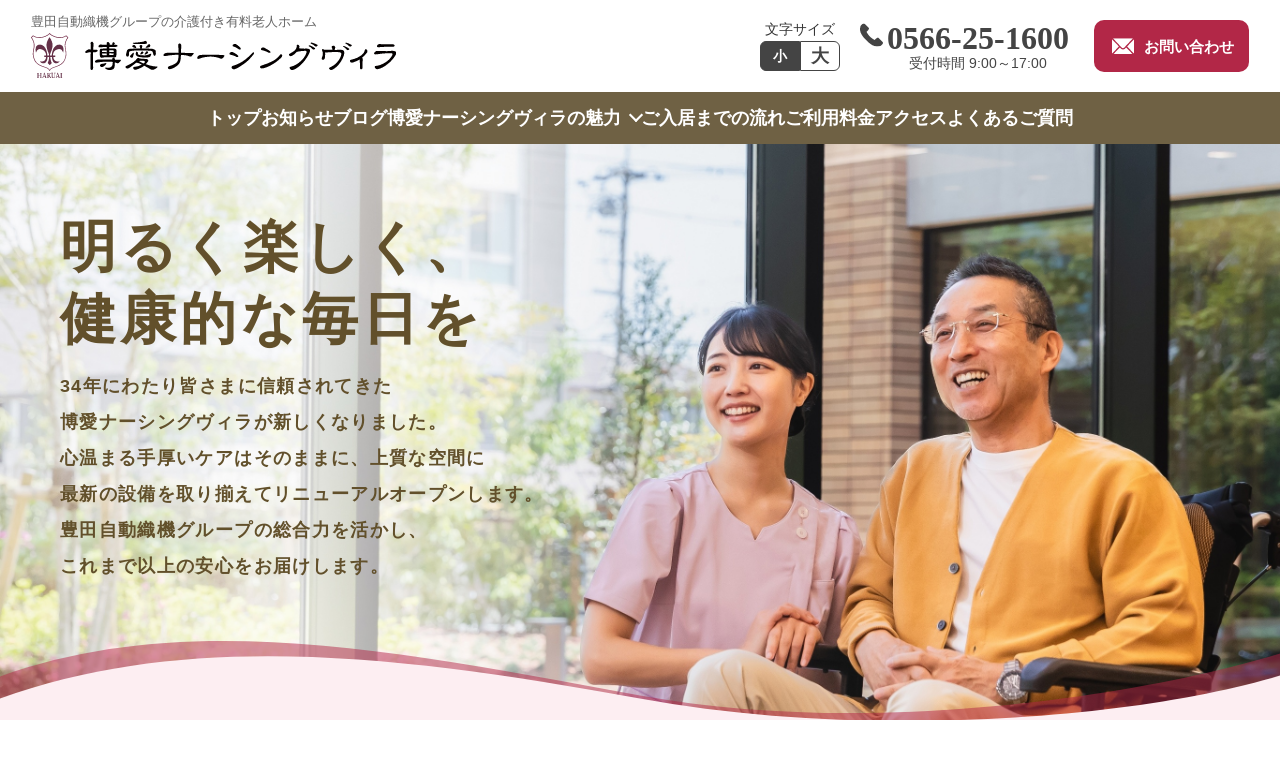

--- FILE ---
content_type: text/html; charset=UTF-8
request_url: https://www.hakuai.co.jp/
body_size: 12898
content:
<!doctype html><html lang="ja-jp"><head>
    <meta charset="utf-8">
    <title>豊田自動織機グループ介護付き有料老人ホーム　博愛ナーシングヴィラ</title>
    <link rel="shortcut icon" href="https://www.hakuai.co.jp/hubfs/hakuai.co.jp/files/common/favicon.png"><meta name="description" content="愛知県刈谷市にある博愛ナーシングヴィラの公式サイトです。2024年5月21日に移転リニューアルオープンしました。心温まる手厚いケアはそのままに、上質な空間に最新の設備を取り揃えて皆さまをお迎えいたします。豊田自動織機グループの総合力を活かし、これまで以上の安心をお届けします。">
    <meta name="format-detection" content="telephone=no">
  
<meta name="viewport" content="width=device-width, initial-scale=1">

    
    <meta property="og:description" content="愛知県刈谷市にある博愛ナーシングヴィラの公式サイトです。2024年5月21日に移転リニューアルオープンしました。心温まる手厚いケアはそのままに、上質な空間に最新の設備を取り揃えて皆さまをお迎えいたします。豊田自動織機グループの総合力を活かし、これまで以上の安心をお届けします。">
    <meta property="og:title" content="豊田自動織機グループ介護付き有料老人ホーム　博愛ナーシングヴィラ">
    <meta name="twitter:description" content="愛知県刈谷市にある博愛ナーシングヴィラの公式サイトです。2024年5月21日に移転リニューアルオープンしました。心温まる手厚いケアはそのままに、上質な空間に最新の設備を取り揃えて皆さまをお迎えいたします。豊田自動織機グループの総合力を活かし、これまで以上の安心をお届けします。">
    <meta name="twitter:title" content="豊田自動織機グループ介護付き有料老人ホーム　博愛ナーシングヴィラ">

    

    
    <style>
a.cta_button{-moz-box-sizing:content-box !important;-webkit-box-sizing:content-box !important;box-sizing:content-box !important;vertical-align:middle}.hs-breadcrumb-menu{list-style-type:none;margin:0px 0px 0px 0px;padding:0px 0px 0px 0px}.hs-breadcrumb-menu-item{float:left;padding:10px 0px 10px 10px}.hs-breadcrumb-menu-divider:before{content:'›';padding-left:10px}.hs-featured-image-link{border:0}.hs-featured-image{float:right;margin:0 0 20px 20px;max-width:50%}@media (max-width: 568px){.hs-featured-image{float:none;margin:0;width:100%;max-width:100%}}.hs-screen-reader-text{clip:rect(1px, 1px, 1px, 1px);height:1px;overflow:hidden;position:absolute !important;width:1px}
</style>

<link rel="stylesheet" href="https://www.hakuai.co.jp/hubfs/hub_generated/template_assets/1/156629639294/1740026908247/template_main.min.css">
<link rel="stylesheet" href="https://www.hakuai.co.jp/hubfs/hub_generated/template_assets/1/165494758494/1740026906322/template_home.min.css">
<link rel="stylesheet" href="https://www.hakuai.co.jp/hubfs/hub_generated/module_assets/1/156772627786/1740879345348/module_hme01_hero.min.css">
<link rel="stylesheet" href="https://www.hakuai.co.jp/hubfs/hub_generated/module_assets/1/164933860695/1740879416360/module_hme08_catch-slide.min.css">
<link rel="stylesheet" href="https://www.hakuai.co.jp/hubfs/hub_generated/module_assets/1/156790091929/1740879349315/module_cmn02_title.min.css">
<link rel="stylesheet" href="https://www.hakuai.co.jp/hubfs/hub_generated/module_assets/1/164954670965/1740879417986/module_hme09_blog-list.min.css">
<link rel="stylesheet" href="https://www.hakuai.co.jp/hubfs/hub_generated/module_assets/1/158335612719/1740879381587/module_cmn01_button.min.css">

      <style>#hs_cos_wrapper_dnd_area_main-module-9 .cmn01_button { margin-top:48px; }

@media screen and (max-width:768px) {
  #hs_cos_wrapper_dnd_area_main-module-9 .cmn01_button { margin-top:40px; }
}
</style>
    
<link rel="stylesheet" href="https://www.hakuai.co.jp/hubfs/hub_generated/module_assets/1/165163376540/1740879419666/module_cmn04_select-post-list.min.css">

      <style>#hs_cos_wrapper_dnd_area_main-module-13 .cmn01_button { margin-top:48px; }

@media screen and (max-width:768px) {
  #hs_cos_wrapper_dnd_area_main-module-13 .cmn01_button { margin-top:40px; }
}
</style>
    

      <style>#hs_cos_wrapper_widget_1713952304620 .cmn02_title { margin-bottom:80px; }

@media screen and (max-width:768px) {
  #hs_cos_wrapper_widget_1713952304620 .cmn02_title { margin-bottom:64px; }
}
</style>
    
<link rel="stylesheet" href="https://www.hakuai.co.jp/hubfs/hub_generated/module_assets/1/156790047907/1740879347976/module_hme02_menu.min.css">

      <style>#hs_cos_wrapper_dnd_area_main-module-5 .hme02_menu { margin-top:32px; }

@media screen and (max-width:768px) {
  #hs_cos_wrapper_dnd_area_main-module-5 .hme02_menu { margin-top:24px; }
}
</style>
    
<link rel="stylesheet" href="https://www.hakuai.co.jp/hubfs/hub_generated/module_assets/1/156786042140/1740879346646/module_hme03_point.min.css">
<link rel="stylesheet" href="https://www.hakuai.co.jp/hubfs/hub_generated/module_assets/1/156816641673/1740879355999/module_cmn70_contact.min.css">
<link rel="stylesheet" href="https://www.hakuai.co.jp/hubfs/hub_generated/module_assets/1/156791771178/1740879350617/module_hme04_step.min.css">
<link rel="stylesheet" href="https://www.hakuai.co.jp/hubfs/hub_generated/module_assets/1/156807226143/1740879351935/module_hme05_price.min.css">

      <style>#hs_cos_wrapper_dnd_area_main-module-30 .hme05_price { margin-bottom:24px; }
</style>
    

      <style>#hs_cos_wrapper_module_1752739116457 .hme05_price { margin-bottom:24px; }
</style>
    
<link rel="stylesheet" href="https://www.hakuai.co.jp/hubfs/hub_generated/module_assets/1/156812810141/1740879353294/module_cmn03_dl.min.css">
<link rel="stylesheet" href="https://www.hakuai.co.jp/hubfs/hub_generated/module_assets/1/156816491139/1740879354661/module_hme06_qa.min.css">
<!-- Editor Styles -->
<style id="hs_editor_style" type="text/css">
.dnd_area_main-row-0-force-full-width-section > .row-fluid {
  max-width: none !important;
}
.dnd_area_main-row-2-max-width-section-centering > .row-fluid {
  max-width: 960px !important;
  margin-left: auto !important;
  margin-right: auto !important;
}
.dnd_area_main-row-7-max-width-section-centering > .row-fluid {
  max-width: 1200px !important;
  margin-left: auto !important;
  margin-right: auto !important;
}
.dnd_area_main-row-8-max-width-section-centering > .row-fluid {
  max-width: 1200px !important;
  margin-left: auto !important;
  margin-right: auto !important;
}
.dnd_area_main-row-9-max-width-section-centering > .row-fluid {
  max-width: 960px !important;
  margin-left: auto !important;
  margin-right: auto !important;
}
.dnd_area_main-row-10-max-width-section-centering > .row-fluid {
  max-width: 960px !important;
  margin-left: auto !important;
  margin-right: auto !important;
}
.dnd_area_main-row-11-max-width-section-centering > .row-fluid {
  max-width: 960px !important;
  margin-left: auto !important;
  margin-right: auto !important;
}
.dnd_area_main-row-12-max-width-section-centering > .row-fluid {
  max-width: 960px !important;
  margin-left: auto !important;
  margin-right: auto !important;
}
.dnd_area_main-row-13-max-width-section-centering > .row-fluid {
  max-width: 960px !important;
  margin-left: auto !important;
  margin-right: auto !important;
}
.dnd_area_main-row-14-max-width-section-centering > .row-fluid {
  max-width: 960px !important;
  margin-left: auto !important;
  margin-right: auto !important;
}
.dnd_area_main-row-15-max-width-section-centering > .row-fluid {
  max-width: 960px !important;
  margin-left: auto !important;
  margin-right: auto !important;
}
/* HubSpot Styles (default) */
.dnd_area_main-row-0-padding {
  padding-top: 0px !important;
  padding-bottom: 0px !important;
  padding-left: 0px !important;
  padding-right: 0px !important;
}
.dnd_area_main-row-1-padding {
  padding-top: 20px !important;
  padding-bottom: 80px !important;
}
.dnd_area_main-row-1-background-layers {
  background-image: linear-gradient(rgba(253, 238, 242, 1), rgba(253, 238, 242, 1)) !important;
  background-position: left top !important;
  background-size: auto !important;
  background-repeat: no-repeat !important;
}
.dnd_area_main-row-3-background-layers {
  background-image: linear-gradient(rgba(250, 244, 232, 1), rgba(250, 244, 232, 1)) !important;
  background-position: left top !important;
  background-size: auto !important;
  background-repeat: no-repeat !important;
}
.dnd_area_main-row-4-padding {
  padding-bottom: 52px !important;
}
.dnd_area_main-row-5-padding {
  padding-bottom: 0px !important;
}
.dnd_area_main-row-6-padding {
  padding-top: 0px !important;
}
.dnd_area_main-row-7-padding {
  padding-bottom: 0px !important;
}
.dnd_area_main-row-7-background-layers {
  background-image: linear-gradient(rgba(250, 244, 232, 1), rgba(250, 244, 232, 1)) !important;
  background-position: left top !important;
  background-size: auto !important;
  background-repeat: no-repeat !important;
}
.dnd_area_main-row-8-padding {
  padding-top: 0px !important;
}
.dnd_area_main-row-8-background-layers {
  background-image: linear-gradient(rgba(250, 244, 232, 1), rgba(250, 244, 232, 1)) !important;
  background-position: left top !important;
  background-size: auto !important;
  background-repeat: no-repeat !important;
}
.dnd_area_main-row-9-padding {
  padding-top: 76px !important;
  padding-bottom: 76px !important;
}
.dnd_area_main-row-9-background-layers {
  background-image: linear-gradient(rgba(253, 238, 242, 1), rgba(253, 238, 242, 1)) !important;
  background-position: left top !important;
  background-size: auto !important;
  background-repeat: no-repeat !important;
}
.dnd_area_main-row-11-background-layers {
  background-image: linear-gradient(rgba(250, 244, 232, 1), rgba(250, 244, 232, 1)) !important;
  background-position: left top !important;
  background-size: auto !important;
  background-repeat: no-repeat !important;
}
.dnd_area_main-row-13-background-layers {
  background-image: linear-gradient(rgba(250, 244, 232, 1), rgba(250, 244, 232, 1)) !important;
  background-position: left top !important;
  background-size: auto !important;
  background-repeat: no-repeat !important;
}
.dnd_area_main-row-14-padding {
  padding-bottom: 190px !important;
}
.dnd_area_main-row-15-padding {
  padding-top: 20px !important;
  padding-bottom: 80px !important;
}
.dnd_area_main-row-15-background-layers {
  background-image: linear-gradient(rgba(253, 238, 242, 1), rgba(253, 238, 242, 1)) !important;
  background-position: left top !important;
  background-size: auto !important;
  background-repeat: no-repeat !important;
}
/* HubSpot Styles (mobile) */
@media (max-width: 767px) {
  .dnd_area_main-row-1-padding {
    padding-top: 20px !important;
    padding-bottom: 40px !important;
  }
  .dnd_area_main-row-4-padding {
    padding-bottom: 30px !important;
  }
  .dnd_area_main-row-6-padding {
    padding-left: 0px !important;
    padding-right: 0px !important;
  }
  .dnd_area_main-row-8-padding {
    padding-left: 0px !important;
    padding-right: 0px !important;
  }
  .dnd_area_main-row-9-padding {
    padding-top: 40px !important;
    padding-bottom: 40px !important;
  }
  .dnd_area_main-row-14-padding {
    padding-bottom: 110px !important;
  }
  .dnd_area_main-row-15-padding {
    padding-top: 20px !important;
    padding-bottom: 40px !important;
  }
}
</style>
    

    
    <link rel="canonical" href="https://www.hakuai.co.jp">


<meta property="og:url" content="https://www.hakuai.co.jp">
<meta name="twitter:card" content="summary">
<meta http-equiv="content-language" content="ja-jp">






  <meta name="generator" content="HubSpot"></head>
  <body><div class="c-container -hs-content-id-165494494806 -hs-site-page -page -landing-page"><div data-global-resource-path="hakuai/hakuai2024/templates/partials/global-header.html"><header class="c-header js-header">
  <div class="gnav-overlay"></div>
  <div class="header-logo"><div id="hs_cos_wrapper_header_catch" class="hs_cos_wrapper hs_cos_wrapper_widget hs_cos_wrapper_type_module widget-type-text" style="" data-hs-cos-general-type="widget" data-hs-cos-type="module"><span id="hs_cos_wrapper_header_catch_" class="hs_cos_wrapper hs_cos_wrapper_widget hs_cos_wrapper_type_text" style="" data-hs-cos-general-type="widget" data-hs-cos-type="text">豊田自動織機グループの介護付き有料老人ホーム</span></div><div id="hs_cos_wrapper_header_logo_image" class="hs_cos_wrapper hs_cos_wrapper_widget hs_cos_wrapper_type_module widget-type-linked_image" style="" data-hs-cos-general-type="widget" data-hs-cos-type="module">
    






  



<span id="hs_cos_wrapper_header_logo_image_" class="hs_cos_wrapper hs_cos_wrapper_widget hs_cos_wrapper_type_linked_image" style="" data-hs-cos-general-type="widget" data-hs-cos-type="linked_image"><a href="/" target="_parent" id="hs-link-header_logo_image_" style="border-width:0px;border:0px;"><img src="https://www.hakuai.co.jp/hubfs/raw_assets/public/hakuai/hakuai2024/assets/images/common/logo.svg" class="hs-image-widget " style="width:377px;border-width:0px;border:0px;" width="377" alt="博愛ナーシングヴィラ" title="博愛ナーシングヴィラ"></a></span></div></div>
  <div class="change-font-size js-change-font-size">
    <label class="label">文字サイズ</label>
    <label class="button"><input type="radio" name="change_font_size" value="small" checked><span>小</span></label>
    <label class="button"><input type="radio" name="change_font_size" value="large"><span>大</span></label>
  </div>
  <p class="toggle-btn"><i></i><i></i><i></i></p>

  <nav class="gnav">
    <div class="main-menu"><div id="hs_cos_wrapper_header_menu" class="hs_cos_wrapper hs_cos_wrapper_widget hs_cos_wrapper_type_module menu-list widget-type-simple_menu" style="" data-hs-cos-general-type="widget" data-hs-cos-type="module"><span id="hs_cos_wrapper_header_menu_" class="hs_cos_wrapper hs_cos_wrapper_widget hs_cos_wrapper_type_simple_menu" style="" data-hs-cos-general-type="widget" data-hs-cos-type="simple_menu"><div id="hs_menu_wrapper_header_menu_" class="hs-menu-wrapper active-branch flyouts hs-menu-flow-vertical" role="navigation" data-sitemap-name="" data-menu-id="" aria-label="Navigation Menu">
 <ul role="menu" class="active-branch">
  <li class="hs-menu-item hs-menu-depth-1 active active-branch" role="none"><a href="https://www.hakuai.co.jp" role="menuitem" target="_self">トップ</a></li>
  <li class="hs-menu-item hs-menu-depth-1" role="none"><a href="https://www.hakuai.co.jp/news" role="menuitem" target="_self">お知らせ</a></li>
  <li class="hs-menu-item hs-menu-depth-1" role="none"><a href="https://www.hakuai.co.jp/blog" role="menuitem" target="_self">ブログ</a></li>
  <li class="hs-menu-item hs-menu-depth-1 hs-item-has-children active-branch" role="none"><a href="javascript:void(0);" aria-haspopup="true" aria-expanded="false" role="menuitem" target="_self">博愛ナーシングヴィラの魅力</a>
   <ul role="menu" class="hs-menu-children-wrapper active-branch">
    <li class="hs-menu-item hs-menu-depth-2 active active-branch" role="none"><a href="https://www.hakuai.co.jp#About" role="menuitem" target="_self">リニューアルのポイント</a></li>
    <li class="hs-menu-item hs-menu-depth-2 active active-branch" role="none"><a href="https://www.hakuai.co.jp#Reason" role="menuitem" target="_self">選ばれ続ける理由</a></li>
    <li class="hs-menu-item hs-menu-depth-2 active active-branch" role="none"><a href="https://www.hakuai.co.jp#Facility" role="menuitem" target="_self">施設の概要</a></li>
   </ul></li>
  <li class="hs-menu-item hs-menu-depth-1 active active-branch" role="none"><a href="https://www.hakuai.co.jp#Flow" role="menuitem" target="_self">ご入居までの流れ</a></li>
  <li class="hs-menu-item hs-menu-depth-1 active active-branch" role="none"><a href="https://www.hakuai.co.jp#Price" role="menuitem" target="_self">ご利用料金</a></li>
  <li class="hs-menu-item hs-menu-depth-1 active active-branch" role="none"><a href="https://www.hakuai.co.jp#Access" role="menuitem" target="_self">アクセス</a></li>
  <li class="hs-menu-item hs-menu-depth-1 active active-branch" role="none"><a href="https://www.hakuai.co.jp#Faq" role="menuitem" target="_self">よくあるご質問</a></li>
 </ul>
</div></span></div></div>

    <div class="header-button-group"><div class="header-button -tel">
        <a href="tel:0566-25-1600"><span class="number ff-mincho"><svg xmlns="http://www.w3.org/2000/svg" viewbox="0 0 50.4 50.5" width="23" height="23">
    <path class="st0" d="M24.2,31c-4.3-3.6-7.2-8-8.7-10.5l-1.1-2.1c0.4-0.4,3.4-3.7,4.7-5.4c1.6-2.2-0.7-4.2-0.7-4.2s-6.7-6.7-8.2-8
		C8.5-0.5,6.8,0.2,6.8,0.2C3.5,2.3,0.2,4.1,0,12.8c0,8.1,6.2,16.5,12.8,23c6.7,7.3,15.9,14.7,24.8,14.7c8.7-0.2,10.5-3.5,12.6-6.7
		c0,0,0.7-1.8-0.6-3.3c-1.3-1.5-8.1-8.2-8.1-8.2s-2-2.4-4.2-0.7c-1.6,1.2-4.6,4-5.3,4.6C32,36.1,27.1,33.5,24.2,31z" />
  </svg>0566-25-1600</span><span class="note">受付時間 9:00～17:00</span></a>
      </div>
      <div class="header-button -contact">
        <img src="https://www.hakuai.co.jp/hubfs/raw_assets/public/hakuai/hakuai2024/assets/images/common/icon-mail.svg" width="22" alt=""><div id="hs_cos_wrapper_header_contact_button" class="hs_cos_wrapper hs_cos_wrapper_widget hs_cos_wrapper_type_module" style="" data-hs-cos-general-type="widget" data-hs-cos-type="module">
  



  
    
  



<a class="hs-button" href="https://www.hakuai.co.jp/contact" id="hs-button_header_contact_button" rel="">
  お問い合わせ
</a>

</div></div>
    </div>
  </nav>
</header>

<div class="fixed-button-group u-sp-only">
  <div class="button -tel">
    <a href="tel:0566-25-1600"><span class="number ff-mincho"><svg xmlns="http://www.w3.org/2000/svg" viewbox="0 0 50.4 50.5" width="16" height="16">
    <path class="st0" d="M24.2,31c-4.3-3.6-7.2-8-8.7-10.5l-1.1-2.1c0.4-0.4,3.4-3.7,4.7-5.4c1.6-2.2-0.7-4.2-0.7-4.2s-6.7-6.7-8.2-8
		C8.5-0.5,6.8,0.2,6.8,0.2C3.5,2.3,0.2,4.1,0,12.8c0,8.1,6.2,16.5,12.8,23c6.7,7.3,15.9,14.7,24.8,14.7c8.7-0.2,10.5-3.5,12.6-6.7
		c0,0,0.7-1.8-0.6-3.3c-1.3-1.5-8.1-8.2-8.1-8.2s-2-2.4-4.2-0.7c-1.6,1.2-4.6,4-5.3,4.6C32,36.1,27.1,33.5,24.2,31z" />
  </svg>0566-25-1600</span><span class="note">受付時間 9:00～17:00</span></a>
  </div>
  <div class="button -contact"><a href="https://www.hakuai.co.jp/contact"><img src="https://www.hakuai.co.jp/hubfs/raw_assets/public/hakuai/hakuai2024/assets/images/common/icon-mail.svg" width="26" alt="">
      <span>お問い合わせ</span>
    </a>
  </div>
</div></div>
  <main class="c-body"><div class="container-fluid c-contents">
<div class="row-fluid-wrapper">
<div class="row-fluid">
<div class="span12 widget-span widget-type-cell " style="" data-widget-type="cell" data-x="0" data-w="12">

<div class="row-fluid-wrapper row-depth-1 row-number-1 dnd_area_main-row-0-padding dnd-section dnd_area_main-row-0-force-full-width-section">
<div class="row-fluid ">
<div class="span12 widget-span widget-type-custom_widget dnd-module" style="" data-widget-type="custom_widget" data-x="0" data-w="12">
<div id="hs_cos_wrapper_dnd_area_main-module-1" class="hs_cos_wrapper hs_cos_wrapper_widget hs_cos_wrapper_type_module" style="" data-hs-cos-general-type="widget" data-hs-cos-type="module"><div class="hme01_hero">
  <div class="content adjust-width">
    <p class="main-copy ff-mincho">明るく楽しく、<br>健康的な毎日を</p>
    34年にわたり皆さまに信頼されてきた<br class="u-pc-only">博愛ナーシングヴィラが新しくなりました。<br class="u-pc-only">⼼温まる⼿厚いケアはそのままに、上質な空間に<br class="u-pc-only">最新の設備を取り揃えてリニューアルオープンします。<br class="u-pc-only">豊⽥⾃動織機グループの総合力を活かし、<br class="u-pc-only">これまで以上の安⼼をお届けします。
  </div>
      <picture>
        <source srcset="https://23961337.fs1.hubspotusercontent-na1.net/hubfs/23961337/hakuai.co.jp/files/home/main-img-sp.jpg" media="(max-width: 768px)">
        <img class="bg-image u-ofi" src="https://www.hakuai.co.jp/hubfs/hakuai.co.jp/files/home/main-img.jpg" alt="main-img" loading="lazy">
      </picture></div></div>

</div><!--end widget-span -->
</div><!--end row-->
</div><!--end row-wrapper -->

<div class="row-fluid-wrapper row-depth-1 row-number-2 dnd_area_main-row-1-background-layers dnd_area_main-row-1-background-color dnd-section c-section-wave-top dnd_area_main-row-1-padding">
<div class="row-fluid ">
<div class="span12 widget-span widget-type-cell dnd-column" style="" data-widget-type="cell" data-x="0" data-w="12">

<div class="row-fluid-wrapper row-depth-1 row-number-3 dnd-row">
<div class="row-fluid ">
<div class="span12 widget-span widget-type-custom_widget dnd-module" style="" data-widget-type="custom_widget" data-x="0" data-w="12">
<div id="hs_cos_wrapper_widget_1713951861745" class="hs_cos_wrapper hs_cos_wrapper_widget hs_cos_wrapper_type_module" style="" data-hs-cos-general-type="widget" data-hs-cos-type="module">

<div class="hme08_catch-slide">
  <div class="splide js-catch-slide">
    <div class="splide__track">
      <ul class="splide__list"><li class="splide__slide image"><img src="https://www.hakuai.co.jp/hs-fs/hubfs/hakuai.co.jp/files/home/catch-image01.jpg?width=1284&amp;height=593&amp;name=catch-image01.jpg" alt="catch-image01" loading="" width="1284" height="593" srcset="https://www.hakuai.co.jp/hs-fs/hubfs/hakuai.co.jp/files/home/catch-image01.jpg?width=642&amp;height=297&amp;name=catch-image01.jpg 642w, https://www.hakuai.co.jp/hs-fs/hubfs/hakuai.co.jp/files/home/catch-image01.jpg?width=1284&amp;height=593&amp;name=catch-image01.jpg 1284w, https://www.hakuai.co.jp/hs-fs/hubfs/hakuai.co.jp/files/home/catch-image01.jpg?width=1926&amp;height=890&amp;name=catch-image01.jpg 1926w, https://www.hakuai.co.jp/hs-fs/hubfs/hakuai.co.jp/files/home/catch-image01.jpg?width=2568&amp;height=1186&amp;name=catch-image01.jpg 2568w, https://www.hakuai.co.jp/hs-fs/hubfs/hakuai.co.jp/files/home/catch-image01.jpg?width=3210&amp;height=1483&amp;name=catch-image01.jpg 3210w, https://www.hakuai.co.jp/hs-fs/hubfs/hakuai.co.jp/files/home/catch-image01.jpg?width=3852&amp;height=1779&amp;name=catch-image01.jpg 3852w" sizes="(max-width: 1284px) 100vw, 1284px"></li>
          <li class="splide__slide image"><img src="https://www.hakuai.co.jp/hs-fs/hubfs/hakuai.co.jp/files/home/catch-image02.jpg?width=1284&amp;height=594&amp;name=catch-image02.jpg" alt="catch-image02" loading="" width="1284" height="594" srcset="https://www.hakuai.co.jp/hs-fs/hubfs/hakuai.co.jp/files/home/catch-image02.jpg?width=642&amp;height=297&amp;name=catch-image02.jpg 642w, https://www.hakuai.co.jp/hs-fs/hubfs/hakuai.co.jp/files/home/catch-image02.jpg?width=1284&amp;height=594&amp;name=catch-image02.jpg 1284w, https://www.hakuai.co.jp/hs-fs/hubfs/hakuai.co.jp/files/home/catch-image02.jpg?width=1926&amp;height=891&amp;name=catch-image02.jpg 1926w, https://www.hakuai.co.jp/hs-fs/hubfs/hakuai.co.jp/files/home/catch-image02.jpg?width=2568&amp;height=1188&amp;name=catch-image02.jpg 2568w, https://www.hakuai.co.jp/hs-fs/hubfs/hakuai.co.jp/files/home/catch-image02.jpg?width=3210&amp;height=1485&amp;name=catch-image02.jpg 3210w, https://www.hakuai.co.jp/hs-fs/hubfs/hakuai.co.jp/files/home/catch-image02.jpg?width=3852&amp;height=1782&amp;name=catch-image02.jpg 3852w" sizes="(max-width: 1284px) 100vw, 1284px"></li>
          <li class="splide__slide image"><img src="https://www.hakuai.co.jp/hs-fs/hubfs/hakuai.co.jp/files/home/catch-image03.jpg?width=1284&amp;height=593&amp;name=catch-image03.jpg" alt="catch-image03" loading="lazy" width="1284" height="593" srcset="https://www.hakuai.co.jp/hs-fs/hubfs/hakuai.co.jp/files/home/catch-image03.jpg?width=642&amp;height=297&amp;name=catch-image03.jpg 642w, https://www.hakuai.co.jp/hs-fs/hubfs/hakuai.co.jp/files/home/catch-image03.jpg?width=1284&amp;height=593&amp;name=catch-image03.jpg 1284w, https://www.hakuai.co.jp/hs-fs/hubfs/hakuai.co.jp/files/home/catch-image03.jpg?width=1926&amp;height=890&amp;name=catch-image03.jpg 1926w, https://www.hakuai.co.jp/hs-fs/hubfs/hakuai.co.jp/files/home/catch-image03.jpg?width=2568&amp;height=1186&amp;name=catch-image03.jpg 2568w, https://www.hakuai.co.jp/hs-fs/hubfs/hakuai.co.jp/files/home/catch-image03.jpg?width=3210&amp;height=1483&amp;name=catch-image03.jpg 3210w, https://www.hakuai.co.jp/hs-fs/hubfs/hakuai.co.jp/files/home/catch-image03.jpg?width=3852&amp;height=1779&amp;name=catch-image03.jpg 3852w" sizes="(max-width: 1284px) 100vw, 1284px"></li>
          <li class="splide__slide image"><img src="https://www.hakuai.co.jp/hs-fs/hubfs/hakuai.co.jp/files/home/catch-image04.jpg?width=1284&amp;height=593&amp;name=catch-image04.jpg" alt="catch-image04" loading="lazy" width="1284" height="593" srcset="https://www.hakuai.co.jp/hs-fs/hubfs/hakuai.co.jp/files/home/catch-image04.jpg?width=642&amp;height=297&amp;name=catch-image04.jpg 642w, https://www.hakuai.co.jp/hs-fs/hubfs/hakuai.co.jp/files/home/catch-image04.jpg?width=1284&amp;height=593&amp;name=catch-image04.jpg 1284w, https://www.hakuai.co.jp/hs-fs/hubfs/hakuai.co.jp/files/home/catch-image04.jpg?width=1926&amp;height=890&amp;name=catch-image04.jpg 1926w, https://www.hakuai.co.jp/hs-fs/hubfs/hakuai.co.jp/files/home/catch-image04.jpg?width=2568&amp;height=1186&amp;name=catch-image04.jpg 2568w, https://www.hakuai.co.jp/hs-fs/hubfs/hakuai.co.jp/files/home/catch-image04.jpg?width=3210&amp;height=1483&amp;name=catch-image04.jpg 3210w, https://www.hakuai.co.jp/hs-fs/hubfs/hakuai.co.jp/files/home/catch-image04.jpg?width=3852&amp;height=1779&amp;name=catch-image04.jpg 3852w" sizes="(max-width: 1284px) 100vw, 1284px"></li>
          <li class="splide__slide image"><img src="https://www.hakuai.co.jp/hs-fs/hubfs/hakuai.co.jp/files/home/catch-image05.jpg?width=1284&amp;height=593&amp;name=catch-image05.jpg" alt="catch-image05" loading="lazy" width="1284" height="593" srcset="https://www.hakuai.co.jp/hs-fs/hubfs/hakuai.co.jp/files/home/catch-image05.jpg?width=642&amp;height=297&amp;name=catch-image05.jpg 642w, https://www.hakuai.co.jp/hs-fs/hubfs/hakuai.co.jp/files/home/catch-image05.jpg?width=1284&amp;height=593&amp;name=catch-image05.jpg 1284w, https://www.hakuai.co.jp/hs-fs/hubfs/hakuai.co.jp/files/home/catch-image05.jpg?width=1926&amp;height=890&amp;name=catch-image05.jpg 1926w, https://www.hakuai.co.jp/hs-fs/hubfs/hakuai.co.jp/files/home/catch-image05.jpg?width=2568&amp;height=1186&amp;name=catch-image05.jpg 2568w, https://www.hakuai.co.jp/hs-fs/hubfs/hakuai.co.jp/files/home/catch-image05.jpg?width=3210&amp;height=1483&amp;name=catch-image05.jpg 3210w, https://www.hakuai.co.jp/hs-fs/hubfs/hakuai.co.jp/files/home/catch-image05.jpg?width=3852&amp;height=1779&amp;name=catch-image05.jpg 3852w" sizes="(max-width: 1284px) 100vw, 1284px"></li>
          <li class="splide__slide image"><img src="https://www.hakuai.co.jp/hs-fs/hubfs/hakuai.co.jp/files/home/catch-image06.jpg?width=1284&amp;height=593&amp;name=catch-image06.jpg" alt="catch-image06" loading="lazy" width="1284" height="593" srcset="https://www.hakuai.co.jp/hs-fs/hubfs/hakuai.co.jp/files/home/catch-image06.jpg?width=642&amp;height=297&amp;name=catch-image06.jpg 642w, https://www.hakuai.co.jp/hs-fs/hubfs/hakuai.co.jp/files/home/catch-image06.jpg?width=1284&amp;height=593&amp;name=catch-image06.jpg 1284w, https://www.hakuai.co.jp/hs-fs/hubfs/hakuai.co.jp/files/home/catch-image06.jpg?width=1926&amp;height=890&amp;name=catch-image06.jpg 1926w, https://www.hakuai.co.jp/hs-fs/hubfs/hakuai.co.jp/files/home/catch-image06.jpg?width=2568&amp;height=1186&amp;name=catch-image06.jpg 2568w, https://www.hakuai.co.jp/hs-fs/hubfs/hakuai.co.jp/files/home/catch-image06.jpg?width=3210&amp;height=1483&amp;name=catch-image06.jpg 3210w, https://www.hakuai.co.jp/hs-fs/hubfs/hakuai.co.jp/files/home/catch-image06.jpg?width=3852&amp;height=1779&amp;name=catch-image06.jpg 3852w" sizes="(max-width: 1284px) 100vw, 1284px"></li>
          <li class="splide__slide image"><img src="https://www.hakuai.co.jp/hs-fs/hubfs/hakuai.co.jp/files/home/catch-image07.jpg?width=1284&amp;height=593&amp;name=catch-image07.jpg" alt="catch-image07" loading="lazy" width="1284" height="593" srcset="https://www.hakuai.co.jp/hs-fs/hubfs/hakuai.co.jp/files/home/catch-image07.jpg?width=642&amp;height=297&amp;name=catch-image07.jpg 642w, https://www.hakuai.co.jp/hs-fs/hubfs/hakuai.co.jp/files/home/catch-image07.jpg?width=1284&amp;height=593&amp;name=catch-image07.jpg 1284w, https://www.hakuai.co.jp/hs-fs/hubfs/hakuai.co.jp/files/home/catch-image07.jpg?width=1926&amp;height=890&amp;name=catch-image07.jpg 1926w, https://www.hakuai.co.jp/hs-fs/hubfs/hakuai.co.jp/files/home/catch-image07.jpg?width=2568&amp;height=1186&amp;name=catch-image07.jpg 2568w, https://www.hakuai.co.jp/hs-fs/hubfs/hakuai.co.jp/files/home/catch-image07.jpg?width=3210&amp;height=1483&amp;name=catch-image07.jpg 3210w, https://www.hakuai.co.jp/hs-fs/hubfs/hakuai.co.jp/files/home/catch-image07.jpg?width=3852&amp;height=1779&amp;name=catch-image07.jpg 3852w" sizes="(max-width: 1284px) 100vw, 1284px"></li>
          </ul>
    </div>
  </div>
  <div class="content ff-mincho"><p style="color: #95002c;"><strong><span style="font-size: 1.15em;">2024</span>年<span style="font-size: 1.15em;">5</span>月<span style="font-size: 1.15em;">21</span>日</strong><br><strong>移転リニューアル<br class="u-sp-only">オープン</strong><br><strong>ご相談・見学を受付中</strong></p></div>
</div></div>

</div><!--end widget-span -->
</div><!--end row-->
</div><!--end row-wrapper -->

</div><!--end widget-span -->
</div><!--end row-->
</div><!--end row-wrapper -->

<div class="row-fluid-wrapper row-depth-1 row-number-4 dnd-section dnd_area_main-row-2-max-width-section-centering">
<div class="row-fluid ">
<div class="span12 widget-span widget-type-cell dnd-column" style="" data-widget-type="cell" data-x="0" data-w="12">

<div class="row-fluid-wrapper row-depth-1 row-number-5 dnd-row">
<div class="row-fluid ">
<div class="span12 widget-span widget-type-custom_widget dnd-module" style="" data-widget-type="custom_widget" data-x="0" data-w="12">
<div id="hs_cos_wrapper_dnd_area_main-module-7" class="hs_cos_wrapper hs_cos_wrapper_widget hs_cos_wrapper_type_module" style="" data-hs-cos-general-type="widget" data-hs-cos-type="module"><div class="cmn02_title u-mb-default" id="News">
  <h2 class="title ff-mincho">お知らせ
  </h2>
</div></div>

</div><!--end widget-span -->
</div><!--end row-->
</div><!--end row-wrapper -->

<div class="row-fluid-wrapper row-depth-1 row-number-6 dnd-row">
<div class="row-fluid ">
<div class="span12 widget-span widget-type-custom_widget dnd-module" style="" data-widget-type="custom_widget" data-x="0" data-w="12">
<div id="hs_cos_wrapper_dnd_area_main-module-8" class="hs_cos_wrapper hs_cos_wrapper_widget hs_cos_wrapper_type_module" style="" data-hs-cos-general-type="widget" data-hs-cos-type="module"><div class="hme09_blog-list">
    <div class="post">
      <div class="image"><img src="https://www.hakuai.co.jp/hs-fs/hubfs/hakuai.co.jp/files/news/IMG_0793.jpg?length=200&amp;name=IMG_0793.jpg" alt=""></div>
      <div class="content">
        <p class="date">2025年7月03日</p>
        <h2 class="title ff-mincho">7月26日のご面会・ご来園について</h2>
        <div class="post-body accordion-text js-accordion-text">
        <p>7/26(土)12:30～13:30の間、博愛の駐車場を刈谷万燈祭りの集合場所で使用致します。</p>
<!--more--><p>誠に申し訳ございませんが、上記の時間帯に来園される際は、代わりの駐車場をご案内いたしますので、職員にお声かけください。</p>
<p>よろしくお願い致します。</p>
        </div>
        <div class="accordion-btn-wrapper js-accordion-btn"><span class="accordion-btn"></span></div>
      </div>
    </div>
  
    <div class="post">
      <div class="image"><img src="https://www.hakuai.co.jp/hs-fs/hubfs/hakuai.co.jp/files/news/5D4_9151.jpg?length=200&amp;name=5D4_9151.jpg" alt=""></div>
      <div class="content">
        <p class="date">2025年5月08日</p>
        <h2 class="title ff-mincho">ペア同時ご入居謝礼金制度の運用を開始しました。</h2>
        <div class="post-body accordion-text js-accordion-text">
        <p>詳細はご利用料金のページをご参照ください。</p>
        </div>
        <div class="accordion-btn-wrapper js-accordion-btn"><span class="accordion-btn"></span></div>
      </div>
    </div>
  
    <div class="post">
      <div class="image"><img src="https://www.hakuai.co.jp/hs-fs/hubfs/hakuai.co.jp/files/blog/IMG_4500.jpg?length=200&amp;name=IMG_4500.jpg" alt=""></div>
      <div class="content">
        <p class="date">2025年1月03日</p>
        <h2 class="title ff-mincho">パンフレットが新しくなりました</h2>
        <div class="post-body accordion-text js-accordion-text">
        <p>新しいパンフレットが出来ました。ぜひ、お問い合わせフォームよりご請求ください。</p>
        </div>
        <div class="accordion-btn-wrapper js-accordion-btn"><span class="accordion-btn"></span></div>
      </div>
    </div>
  </div></div>

</div><!--end widget-span -->
</div><!--end row-->
</div><!--end row-wrapper -->

<div class="row-fluid-wrapper row-depth-1 row-number-7 dnd-row">
<div class="row-fluid ">
<div class="span12 widget-span widget-type-custom_widget dnd-module" style="" data-widget-type="custom_widget" data-x="0" data-w="12">
<div id="hs_cos_wrapper_dnd_area_main-module-9" class="hs_cos_wrapper hs_cos_wrapper_widget hs_cos_wrapper_type_module" style="" data-hs-cos-general-type="widget" data-hs-cos-type="module">


<div class="cmn01_button">
  <div class="item"><a class="c-button" href="https://www.hakuai.co.jp/news">お知らせ一覧</a>
  </div>
</div></div>

</div><!--end widget-span -->
</div><!--end row-->
</div><!--end row-wrapper -->

</div><!--end widget-span -->
</div><!--end row-->
</div><!--end row-wrapper -->

<div class="row-fluid-wrapper row-depth-1 row-number-8 dnd-section dnd_area_main-row-3-background-color dnd_area_main-row-3-background-layers">
<div class="row-fluid ">
<div class="span12 widget-span widget-type-cell dnd-column" style="" data-widget-type="cell" data-x="0" data-w="12">

<div class="row-fluid-wrapper row-depth-1 row-number-9 dnd-row">
<div class="row-fluid ">
<div class="span12 widget-span widget-type-custom_widget dnd-module" style="" data-widget-type="custom_widget" data-x="0" data-w="12">
<div id="hs_cos_wrapper_dnd_area_main-module-11" class="hs_cos_wrapper hs_cos_wrapper_widget hs_cos_wrapper_type_module" style="" data-hs-cos-general-type="widget" data-hs-cos-type="module"><div class="cmn02_title u-mb-default" id="Blog">
  <h2 class="title ff-mincho">ブログ
  </h2>
</div></div>

</div><!--end widget-span -->
</div><!--end row-->
</div><!--end row-wrapper -->

<div class="row-fluid-wrapper row-depth-1 row-number-10 dnd-row">
<div class="row-fluid ">
<div class="span12 widget-span widget-type-custom_widget dnd-module" style="" data-widget-type="custom_widget" data-x="0" data-w="12">
<div id="hs_cos_wrapper_dnd_area_main-module-12" class="hs_cos_wrapper hs_cos_wrapper_widget hs_cos_wrapper_type_module" style="" data-hs-cos-general-type="widget" data-hs-cos-type="module">
  
  <div class="cmn04_select-post-list">
    <div class="post-list">
        <div class="post-item">
              
              
  
              <a href="https://www.hakuai.co.jp/blog/博愛のお正月">
                  <div class="image">
                    <span class="inner">
                      <img class="u-ofi" src="https://www.hakuai.co.jp/hs-fs/hubfs/hakuai.co.jp/files/blog/IMG_0462.jpeg?width=600&amp;name=IMG_0462.jpeg" alt="">
                    </span>
                  </div>
                <div class="text">
                  <span class="date">2026年1月4日</span>
                  <span class="title">博愛のお正月</span>
                  <span class="more">続きを読む</span>
                </div>
              </a></div><div class="post-item">
              
              
  
              <a href="https://www.hakuai.co.jp/blog/2026年スタート">
                  <div class="image">
                    <span class="inner">
                      <img class="u-ofi" src="https://www.hakuai.co.jp/hs-fs/hubfs/hakuai.co.jp/files/blog/IMG_8400.jpg?width=600&amp;name=IMG_8400.jpg" alt="">
                    </span>
                  </div>
                <div class="text">
                  <span class="date">2026年1月3日</span>
                  <span class="title">2026年スタート！</span>
                  <span class="more">続きを読む</span>
                </div>
              </a></div><div class="post-item">
              
              
  
              <a href="https://www.hakuai.co.jp/blog/クリスマス会">
                  <div class="image">
                    <span class="inner">
                      <img class="u-ofi" src="https://www.hakuai.co.jp/hs-fs/hubfs/hakuai.co.jp/files/blog/IMG_0332.jpeg?width=600&amp;name=IMG_0332.jpeg" alt="">
                    </span>
                  </div>
                <div class="text">
                  <span class="date">2025年12月31日</span>
                  <span class="title">クリスマス会🎄</span>
                  <span class="more">続きを読む</span>
                </div>
              </a></div></div>
  </div></div>

</div><!--end widget-span -->
</div><!--end row-->
</div><!--end row-wrapper -->

<div class="row-fluid-wrapper row-depth-1 row-number-11 dnd-row">
<div class="row-fluid ">
<div class="span12 widget-span widget-type-custom_widget dnd-module" style="" data-widget-type="custom_widget" data-x="0" data-w="12">
<div id="hs_cos_wrapper_dnd_area_main-module-13" class="hs_cos_wrapper hs_cos_wrapper_widget hs_cos_wrapper_type_module" style="" data-hs-cos-general-type="widget" data-hs-cos-type="module">


<div class="cmn01_button">
  <div class="item"><a class="c-button" href="https://www.hakuai.co.jp/blog">ブログ一覧</a>
  </div>
</div></div>

</div><!--end widget-span -->
</div><!--end row-->
</div><!--end row-wrapper -->

</div><!--end widget-span -->
</div><!--end row-->
</div><!--end row-wrapper -->

<div class="row-fluid-wrapper row-depth-1 row-number-12 dnd-section dnd_area_main-row-4-padding">
<div class="row-fluid ">
<div class="span12 widget-span widget-type-cell dnd-column" style="" data-widget-type="cell" data-x="0" data-w="12">

<div class="row-fluid-wrapper row-depth-1 row-number-13 dnd-row">
<div class="row-fluid ">
<div class="span12 widget-span widget-type-custom_widget dnd-module" style="" data-widget-type="custom_widget" data-x="0" data-w="12">
<div id="hs_cos_wrapper_widget_1713952304620" class="hs_cos_wrapper hs_cos_wrapper_widget hs_cos_wrapper_type_module" style="" data-hs-cos-general-type="widget" data-hs-cos-type="module"><div class="cmn02_title">
  <h2 class="title ff-mincho">博愛ナーシングヴィラの魅力
  </h2>
</div></div>

</div><!--end widget-span -->
</div><!--end row-->
</div><!--end row-wrapper -->

<div class="row-fluid-wrapper row-depth-1 row-number-14 dnd-row">
<div class="row-fluid ">
<div class="span12 widget-span widget-type-custom_widget dnd-module" style="" data-widget-type="custom_widget" data-x="0" data-w="12">
<div id="hs_cos_wrapper_dnd_area_main-module-4" class="hs_cos_wrapper hs_cos_wrapper_widget hs_cos_wrapper_type_module widget-type-rich_text widget-type-rich_text" style="" data-hs-cos-general-type="widget" data-hs-cos-type="module"><span id="hs_cos_wrapper_dnd_area_main-module-4_" class="hs_cos_wrapper hs_cos_wrapper_widget hs_cos_wrapper_type_rich_text" style="" data-hs-cos-general-type="widget" data-hs-cos-type="rich_text"><h1 style="text-align: center;">伝統と革新が融合した新しい博愛ナーシングヴィラをご紹介いたします。</h1></span></div>

</div><!--end widget-span -->
</div><!--end row-->
</div><!--end row-wrapper -->

<div class="row-fluid-wrapper row-depth-1 row-number-15 dnd-row">
<div class="row-fluid ">
<div class="span12 widget-span widget-type-custom_widget dnd-module" style="" data-widget-type="custom_widget" data-x="0" data-w="12">
<div id="hs_cos_wrapper_dnd_area_main-module-5" class="hs_cos_wrapper hs_cos_wrapper_widget hs_cos_wrapper_type_module" style="" data-hs-cos-general-type="widget" data-hs-cos-type="module">

<div class="hme02_menu"><a class="item ff-mincho" href="#About"><img class="u-ofi image" src="https://www.hakuai.co.jp/hubfs/hakuai.co.jp/files/home/menu-img01.jpg" alt="menu-img01" loading="lazy">
      <div class="content"><p class="sub">～新たな魅力～</p><p class="main">施設リニューアルの<br class="u-sp-only">ポイント</p>
      </div>
    </a>
  <a class="item ff-mincho" href="#Reason"><img class="u-ofi image" src="https://www.hakuai.co.jp/hubfs/hakuai.co.jp/files/home/menu-img02.jpg" alt="menu-img02" loading="lazy">
      <div class="content"><p class="sub">～変わらぬ魅力～</p><p class="main">入居者様から<br class="u-sp-only">選ばれ続ける理由</p>
      </div>
    </a>
  </div></div>

</div><!--end widget-span -->
</div><!--end row-->
</div><!--end row-wrapper -->

</div><!--end widget-span -->
</div><!--end row-->
</div><!--end row-wrapper -->

<div class="row-fluid-wrapper row-depth-1 row-number-16 dnd-section dnd_area_main-row-5-padding">
<div class="row-fluid ">
<div class="span12 widget-span widget-type-cell dnd-column" style="" data-widget-type="cell" data-x="0" data-w="12">

<div class="row-fluid-wrapper row-depth-1 row-number-17 dnd-row">
<div class="row-fluid ">
<div class="span12 widget-span widget-type-custom_widget dnd-module" style="" data-widget-type="custom_widget" data-x="0" data-w="12">
<div id="hs_cos_wrapper_dnd_area_main-module-15" class="hs_cos_wrapper hs_cos_wrapper_widget hs_cos_wrapper_type_module" style="" data-hs-cos-general-type="widget" data-hs-cos-type="module"><div class="cmn02_title u-mb-default" id="About">
  <h2 class="title ff-mincho">
      <span class="sub">
  <svg xmlns="http://www.w3.org/2000/svg" viewbox="0 0 70 6" width="70" height="6">
    <path d="M19.1,0c-6.5,0-13,1.4-18.9,4C0.1,4,0,4.1,0,4.2c0,0,0,0,0,0c0,0.1,0.2,0.2,0.5,0.2
      c0.2,0,0.5,0,0.7-0.1C6.6,2.7,12.1,2,17.7,2c5,0,9.6,0.6,17.2,2.2C40.1,5.3,45.4,5.9,50.7,6c6.6,0,13-1.4,19-4.1
      C69.9,1.9,70,1.8,70,1.7s-0.2-0.2-0.5-0.2c-0.2,0-0.5,0-0.7,0.1c-5.4,1.6-11,2.4-16.7,2.3c-5,0-9.6-0.6-17.2-2.1
      C29.7,0.6,24.4,0,19.1,0z" />
  </svg>
新たな魅力
  <svg xmlns="http://www.w3.org/2000/svg" viewbox="0 0 70 6" width="70" height="6">
    <path d="M19.1,0c-6.5,0-13,1.4-18.9,4C0.1,4,0,4.1,0,4.2c0,0,0,0,0,0c0,0.1,0.2,0.2,0.5,0.2
      c0.2,0,0.5,0,0.7-0.1C6.6,2.7,12.1,2,17.7,2c5,0,9.6,0.6,17.2,2.2C40.1,5.3,45.4,5.9,50.7,6c6.6,0,13-1.4,19-4.1
      C69.9,1.9,70,1.8,70,1.7s-0.2-0.2-0.5-0.2c-0.2,0-0.5,0-0.7,0.1c-5.4,1.6-11,2.4-16.7,2.3c-5,0-9.6-0.6-17.2-2.1
      C29.7,0.6,24.4,0,19.1,0z" />
  </svg>
</span>
    施設リニューアルの<br class="u-sp-only">3つのポイント
  </h2>
</div></div>

</div><!--end widget-span -->
</div><!--end row-->
</div><!--end row-wrapper -->

</div><!--end widget-span -->
</div><!--end row-->
</div><!--end row-wrapper -->

<div class="row-fluid-wrapper row-depth-1 row-number-18 dnd-section dnd_area_main-row-6-padding">
<div class="row-fluid ">
<div class="span12 widget-span widget-type-cell dnd-column" style="" data-widget-type="cell" data-x="0" data-w="12">

<div class="row-fluid-wrapper row-depth-1 row-number-19 dnd-row">
<div class="row-fluid ">
<div class="span12 widget-span widget-type-custom_widget dnd-module" style="" data-widget-type="custom_widget" data-x="0" data-w="12">
<div id="hs_cos_wrapper_dnd_area_main-module-17" class="hs_cos_wrapper hs_cos_wrapper_widget hs_cos_wrapper_type_module" style="" data-hs-cos-general-type="widget" data-hs-cos-type="module">

<div class="hme03_point">
    <div class="item -image-left -color-gray">
      <figure class="image"><img src="https://www.hakuai.co.jp/hs-fs/hubfs/hakuai.co.jp/files/home/point-image04.jpg?width=1340&amp;height=894&amp;name=point-image04.jpg" alt="point-image04" loading="lazy" width="1340" height="894" srcset="https://www.hakuai.co.jp/hs-fs/hubfs/hakuai.co.jp/files/home/point-image04.jpg?width=670&amp;height=447&amp;name=point-image04.jpg 670w, https://www.hakuai.co.jp/hs-fs/hubfs/hakuai.co.jp/files/home/point-image04.jpg?width=1340&amp;height=894&amp;name=point-image04.jpg 1340w, https://www.hakuai.co.jp/hs-fs/hubfs/hakuai.co.jp/files/home/point-image04.jpg?width=2010&amp;height=1341&amp;name=point-image04.jpg 2010w, https://www.hakuai.co.jp/hs-fs/hubfs/hakuai.co.jp/files/home/point-image04.jpg?width=2680&amp;height=1788&amp;name=point-image04.jpg 2680w, https://www.hakuai.co.jp/hs-fs/hubfs/hakuai.co.jp/files/home/point-image04.jpg?width=3350&amp;height=2235&amp;name=point-image04.jpg 3350w, https://www.hakuai.co.jp/hs-fs/hubfs/hakuai.co.jp/files/home/point-image04.jpg?width=4020&amp;height=2682&amp;name=point-image04.jpg 4020w" sizes="(max-width: 1340px) 100vw, 1340px">
        </figure>
      <div class="content">
        <p class="label"><span class="text ff-mincho">POINT<span class="index">01</span></span>
          <svg class="deco" xmlns="http://www.w3.org/2000/svg" viewbox="0 0 93.5 101" width="100" height="100">
            <path d="M89.5,30.8c-2.5-6-6.2-11.5-10.8-16.1C74.1,10.2,68.7,6.5,62.7,4C56.4,1.3,49.7,0,43,0c-4.4,0-8.8,0.6-13.1,1.7
            C25.7,2.8,21.7,4.5,18,6.6C10.7,10.8,4.5,16.8,0,24h1.2c2-3.1,4.2-5.9,6.8-8.5c4.5-4.5,9.9-8.1,15.7-10.6C29.8,2.3,36.4,1,43,1
            c6.6,0,13.2,1.3,19.3,3.9C68.1,7.4,73.5,11,78,15.5c4.5,4.5,8.1,9.9,10.6,15.7c2.6,6.1,3.9,12.6,3.9,19.3c0,6.6-1.3,13.2-3.9,19.3
            C86.1,75.6,82.5,81,78,85.5c-4.5,4.5-9.9,8.1-15.7,10.6C56.2,98.7,49.6,100,43,100h-0.5v1H43c6.8,0,13.4-1.3,19.7-4
            c6-2.5,11.5-6.2,16.1-10.8c4.6-4.6,8.3-10.1,10.8-16.1c2.6-6.2,4-12.9,4-19.7C93.5,43.7,92.2,37.1,89.5,30.8z" />
          </svg>
        </p>
        <p class="title ff-mincho">上質で洗練された生活舞台</p>
        豊かな経験と豊田自動織機の総合力を融合し、心地よさと品格を追求しました。<br>京都迎賓館やミッドランドスクエアを手がけた日建設計によるオープンでフラットなしつらえは、ご入居者様の暮らしを満たします。
      </div></div>
  
    <div class="item -image-right -color-khaki">
      <figure class="image"><img src="https://www.hakuai.co.jp/hs-fs/hubfs/hakuai.co.jp/files/home/point-image05.jpg?width=1340&amp;height=894&amp;name=point-image05.jpg" alt="point-image05" loading="lazy" width="1340" height="894" srcset="https://www.hakuai.co.jp/hs-fs/hubfs/hakuai.co.jp/files/home/point-image05.jpg?width=670&amp;height=447&amp;name=point-image05.jpg 670w, https://www.hakuai.co.jp/hs-fs/hubfs/hakuai.co.jp/files/home/point-image05.jpg?width=1340&amp;height=894&amp;name=point-image05.jpg 1340w, https://www.hakuai.co.jp/hs-fs/hubfs/hakuai.co.jp/files/home/point-image05.jpg?width=2010&amp;height=1341&amp;name=point-image05.jpg 2010w, https://www.hakuai.co.jp/hs-fs/hubfs/hakuai.co.jp/files/home/point-image05.jpg?width=2680&amp;height=1788&amp;name=point-image05.jpg 2680w, https://www.hakuai.co.jp/hs-fs/hubfs/hakuai.co.jp/files/home/point-image05.jpg?width=3350&amp;height=2235&amp;name=point-image05.jpg 3350w, https://www.hakuai.co.jp/hs-fs/hubfs/hakuai.co.jp/files/home/point-image05.jpg?width=4020&amp;height=2682&amp;name=point-image05.jpg 4020w" sizes="(max-width: 1340px) 100vw, 1340px">
        <figcaption class="u-pc-only">※備品はイメージです。</figcaption></figure>
      <div class="content">
        <p class="label"><span class="text ff-mincho">POINT<span class="index">02</span></span>
          <svg class="deco" xmlns="http://www.w3.org/2000/svg" viewbox="0 0 93.5 101" width="100" height="100">
            <path d="M89.5,30.8c-2.5-6-6.2-11.5-10.8-16.1C74.1,10.2,68.7,6.5,62.7,4C56.4,1.3,49.7,0,43,0c-4.4,0-8.8,0.6-13.1,1.7
            C25.7,2.8,21.7,4.5,18,6.6C10.7,10.8,4.5,16.8,0,24h1.2c2-3.1,4.2-5.9,6.8-8.5c4.5-4.5,9.9-8.1,15.7-10.6C29.8,2.3,36.4,1,43,1
            c6.6,0,13.2,1.3,19.3,3.9C68.1,7.4,73.5,11,78,15.5c4.5,4.5,8.1,9.9,10.6,15.7c2.6,6.1,3.9,12.6,3.9,19.3c0,6.6-1.3,13.2-3.9,19.3
            C86.1,75.6,82.5,81,78,85.5c-4.5,4.5-9.9,8.1-15.7,10.6C56.2,98.7,49.6,100,43,100h-0.5v1H43c6.8,0,13.4-1.3,19.7-4
            c6-2.5,11.5-6.2,16.1-10.8c4.6-4.6,8.3-10.1,10.8-16.1c2.6-6.2,4-12.9,4-19.7C93.5,43.7,92.2,37.1,89.5,30.8z" />
          </svg>
        </p>
        <p class="title ff-mincho">吟味された設備と備品</p>
        設備はもちろん備品の一つ一つまで、実際にご入居者の皆さまにお試しいただき、細部まで吟味して取り揃えております。<br>博愛ならではのホスピタリティは選ばれた備品にも息づいて皆さまをサポートします。
      </div><p class="u-sp-only image-note">※備品はイメージです。</p></div>
  
    <div class="item -image-left -color-gray">
      <figure class="image"><img src="https://www.hakuai.co.jp/hs-fs/hubfs/hakuai.co.jp/files/home/point-image06.jpg?width=1340&amp;height=894&amp;name=point-image06.jpg" alt="point-image06" loading="lazy" width="1340" height="894" srcset="https://www.hakuai.co.jp/hs-fs/hubfs/hakuai.co.jp/files/home/point-image06.jpg?width=670&amp;height=447&amp;name=point-image06.jpg 670w, https://www.hakuai.co.jp/hs-fs/hubfs/hakuai.co.jp/files/home/point-image06.jpg?width=1340&amp;height=894&amp;name=point-image06.jpg 1340w, https://www.hakuai.co.jp/hs-fs/hubfs/hakuai.co.jp/files/home/point-image06.jpg?width=2010&amp;height=1341&amp;name=point-image06.jpg 2010w, https://www.hakuai.co.jp/hs-fs/hubfs/hakuai.co.jp/files/home/point-image06.jpg?width=2680&amp;height=1788&amp;name=point-image06.jpg 2680w, https://www.hakuai.co.jp/hs-fs/hubfs/hakuai.co.jp/files/home/point-image06.jpg?width=3350&amp;height=2235&amp;name=point-image06.jpg 3350w, https://www.hakuai.co.jp/hs-fs/hubfs/hakuai.co.jp/files/home/point-image06.jpg?width=4020&amp;height=2682&amp;name=point-image06.jpg 4020w" sizes="(max-width: 1340px) 100vw, 1340px">
        </figure>
      <div class="content">
        <p class="label"><span class="text ff-mincho">POINT<span class="index">03</span></span>
          <svg class="deco" xmlns="http://www.w3.org/2000/svg" viewbox="0 0 93.5 101" width="100" height="100">
            <path d="M89.5,30.8c-2.5-6-6.2-11.5-10.8-16.1C74.1,10.2,68.7,6.5,62.7,4C56.4,1.3,49.7,0,43,0c-4.4,0-8.8,0.6-13.1,1.7
            C25.7,2.8,21.7,4.5,18,6.6C10.7,10.8,4.5,16.8,0,24h1.2c2-3.1,4.2-5.9,6.8-8.5c4.5-4.5,9.9-8.1,15.7-10.6C29.8,2.3,36.4,1,43,1
            c6.6,0,13.2,1.3,19.3,3.9C68.1,7.4,73.5,11,78,15.5c4.5,4.5,8.1,9.9,10.6,15.7c2.6,6.1,3.9,12.6,3.9,19.3c0,6.6-1.3,13.2-3.9,19.3
            C86.1,75.6,82.5,81,78,85.5c-4.5,4.5-9.9,8.1-15.7,10.6C56.2,98.7,49.6,100,43,100h-0.5v1H43c6.8,0,13.4-1.3,19.7-4
            c6-2.5,11.5-6.2,16.1-10.8c4.6-4.6,8.3-10.1,10.8-16.1c2.6-6.2,4-12.9,4-19.7C93.5,43.7,92.2,37.1,89.5,30.8z" />
          </svg>
        </p>
        <p class="title ff-mincho">優雅で心落ち着く生活空間</p>
        高台に佇む当施設からは、逢妻川やラグビーグランドを一望でき、敷地内のお庭では四季折々の花々が皆さまのお散歩に寄り添います。<br>夏の宵には、刈谷のお祭り、万燈祭が開催され、その壮大で華やかな光景を当施設からもお楽しみいただけます。
      </div></div>
  </div></div>

</div><!--end widget-span -->
</div><!--end row-->
</div><!--end row-wrapper -->

</div><!--end widget-span -->
</div><!--end row-->
</div><!--end row-wrapper -->

<div class="row-fluid-wrapper row-depth-1 row-number-20 dnd_area_main-row-7-max-width-section-centering dnd-section dnd_area_main-row-7-background-layers dnd_area_main-row-7-background-color dnd_area_main-row-7-padding">
<div class="row-fluid ">
<div class="span12 widget-span widget-type-cell dnd-column" style="" data-widget-type="cell" data-x="0" data-w="12">

<div class="row-fluid-wrapper row-depth-1 row-number-21 dnd-row">
<div class="row-fluid ">
<div class="span12 widget-span widget-type-custom_widget dnd-module" style="" data-widget-type="custom_widget" data-x="0" data-w="12">
<div id="hs_cos_wrapper_dnd_area_main-module-19" class="hs_cos_wrapper hs_cos_wrapper_widget hs_cos_wrapper_type_module" style="" data-hs-cos-general-type="widget" data-hs-cos-type="module"><div class="cmn02_title u-mb-default" id="Reason">
  <h2 class="title ff-mincho">
      <span class="sub">
  <svg xmlns="http://www.w3.org/2000/svg" viewbox="0 0 70 6" width="70" height="6">
    <path d="M19.1,0c-6.5,0-13,1.4-18.9,4C0.1,4,0,4.1,0,4.2c0,0,0,0,0,0c0,0.1,0.2,0.2,0.5,0.2
      c0.2,0,0.5,0,0.7-0.1C6.6,2.7,12.1,2,17.7,2c5,0,9.6,0.6,17.2,2.2C40.1,5.3,45.4,5.9,50.7,6c6.6,0,13-1.4,19-4.1
      C69.9,1.9,70,1.8,70,1.7s-0.2-0.2-0.5-0.2c-0.2,0-0.5,0-0.7,0.1c-5.4,1.6-11,2.4-16.7,2.3c-5,0-9.6-0.6-17.2-2.1
      C29.7,0.6,24.4,0,19.1,0z" />
  </svg>
変わらぬ魅力
  <svg xmlns="http://www.w3.org/2000/svg" viewbox="0 0 70 6" width="70" height="6">
    <path d="M19.1,0c-6.5,0-13,1.4-18.9,4C0.1,4,0,4.1,0,4.2c0,0,0,0,0,0c0,0.1,0.2,0.2,0.5,0.2
      c0.2,0,0.5,0,0.7-0.1C6.6,2.7,12.1,2,17.7,2c5,0,9.6,0.6,17.2,2.2C40.1,5.3,45.4,5.9,50.7,6c6.6,0,13-1.4,19-4.1
      C69.9,1.9,70,1.8,70,1.7s-0.2-0.2-0.5-0.2c-0.2,0-0.5,0-0.7,0.1c-5.4,1.6-11,2.4-16.7,2.3c-5,0-9.6-0.6-17.2-2.1
      C29.7,0.6,24.4,0,19.1,0z" />
  </svg>
</span>
    入居者様から<br class="u-sp-only">選ばれ続ける3つの理由
  </h2>
</div></div>

</div><!--end widget-span -->
</div><!--end row-->
</div><!--end row-wrapper -->

</div><!--end widget-span -->
</div><!--end row-->
</div><!--end row-wrapper -->

<div class="row-fluid-wrapper row-depth-1 row-number-22 dnd_area_main-row-8-max-width-section-centering dnd_area_main-row-8-padding dnd-section dnd_area_main-row-8-background-layers dnd_area_main-row-8-background-color">
<div class="row-fluid ">
<div class="span12 widget-span widget-type-cell dnd-column" style="" data-widget-type="cell" data-x="0" data-w="12">

<div class="row-fluid-wrapper row-depth-1 row-number-23 dnd-row">
<div class="row-fluid ">
<div class="span12 widget-span widget-type-custom_widget dnd-module" style="" data-widget-type="custom_widget" data-x="0" data-w="12">
<div id="hs_cos_wrapper_dnd_area_main-module-21" class="hs_cos_wrapper hs_cos_wrapper_widget hs_cos_wrapper_type_module" style="" data-hs-cos-general-type="widget" data-hs-cos-type="module">

<div class="hme03_point">
    <div class="item -image-left -color-white">
      <figure class="image"><img src="https://www.hakuai.co.jp/hs-fs/hubfs/hakuai.co.jp/files/home/reason-image04.jpg?width=1340&amp;height=894&amp;name=reason-image04.jpg" alt="reason-image04" loading="lazy" width="1340" height="894" srcset="https://www.hakuai.co.jp/hs-fs/hubfs/hakuai.co.jp/files/home/reason-image04.jpg?width=670&amp;height=447&amp;name=reason-image04.jpg 670w, https://www.hakuai.co.jp/hs-fs/hubfs/hakuai.co.jp/files/home/reason-image04.jpg?width=1340&amp;height=894&amp;name=reason-image04.jpg 1340w, https://www.hakuai.co.jp/hs-fs/hubfs/hakuai.co.jp/files/home/reason-image04.jpg?width=2010&amp;height=1341&amp;name=reason-image04.jpg 2010w, https://www.hakuai.co.jp/hs-fs/hubfs/hakuai.co.jp/files/home/reason-image04.jpg?width=2680&amp;height=1788&amp;name=reason-image04.jpg 2680w, https://www.hakuai.co.jp/hs-fs/hubfs/hakuai.co.jp/files/home/reason-image04.jpg?width=3350&amp;height=2235&amp;name=reason-image04.jpg 3350w, https://www.hakuai.co.jp/hs-fs/hubfs/hakuai.co.jp/files/home/reason-image04.jpg?width=4020&amp;height=2682&amp;name=reason-image04.jpg 4020w" sizes="(max-width: 1340px) 100vw, 1340px">
        </figure>
      <div class="content">
        <p class="label"><span class="text ff-mincho">POINT<span class="index">01</span></span>
          <svg class="deco" xmlns="http://www.w3.org/2000/svg" viewbox="0 0 93.5 101" width="100" height="100">
            <path d="M89.5,30.8c-2.5-6-6.2-11.5-10.8-16.1C74.1,10.2,68.7,6.5,62.7,4C56.4,1.3,49.7,0,43,0c-4.4,0-8.8,0.6-13.1,1.7
            C25.7,2.8,21.7,4.5,18,6.6C10.7,10.8,4.5,16.8,0,24h1.2c2-3.1,4.2-5.9,6.8-8.5c4.5-4.5,9.9-8.1,15.7-10.6C29.8,2.3,36.4,1,43,1
            c6.6,0,13.2,1.3,19.3,3.9C68.1,7.4,73.5,11,78,15.5c4.5,4.5,8.1,9.9,10.6,15.7c2.6,6.1,3.9,12.6,3.9,19.3c0,6.6-1.3,13.2-3.9,19.3
            C86.1,75.6,82.5,81,78,85.5c-4.5,4.5-9.9,8.1-15.7,10.6C56.2,98.7,49.6,100,43,100h-0.5v1H43c6.8,0,13.4-1.3,19.7-4
            c6-2.5,11.5-6.2,16.1-10.8c4.6-4.6,8.3-10.1,10.8-16.1c2.6-6.2,4-12.9,4-19.7C93.5,43.7,92.2,37.1,89.5,30.8z" />
          </svg>
        </p>
        <p class="title ff-mincho">手厚い介護による安心な生活</p>
        <p>ご入居者様2人に対してスタッフ1名の手厚い体制で、コミュニケーションを絶やさずに一人ひとりのお気持ちに寄り添うケアを行っています。<br>決して変えない、変わらない、34年続く博愛ナーシングヴィラの原点です。<br>介護職員処遇改善加算Ⅰを取得しています。</p>
      </div></div>
  
    <div class="item -image-right -color-khaki">
      <figure class="image"><img src="https://www.hakuai.co.jp/hs-fs/hubfs/hakuai.co.jp/files/home/reason-image05.jpg?width=1340&amp;height=894&amp;name=reason-image05.jpg" alt="reason-image05" loading="lazy" width="1340" height="894" srcset="https://www.hakuai.co.jp/hs-fs/hubfs/hakuai.co.jp/files/home/reason-image05.jpg?width=670&amp;height=447&amp;name=reason-image05.jpg 670w, https://www.hakuai.co.jp/hs-fs/hubfs/hakuai.co.jp/files/home/reason-image05.jpg?width=1340&amp;height=894&amp;name=reason-image05.jpg 1340w, https://www.hakuai.co.jp/hs-fs/hubfs/hakuai.co.jp/files/home/reason-image05.jpg?width=2010&amp;height=1341&amp;name=reason-image05.jpg 2010w, https://www.hakuai.co.jp/hs-fs/hubfs/hakuai.co.jp/files/home/reason-image05.jpg?width=2680&amp;height=1788&amp;name=reason-image05.jpg 2680w, https://www.hakuai.co.jp/hs-fs/hubfs/hakuai.co.jp/files/home/reason-image05.jpg?width=3350&amp;height=2235&amp;name=reason-image05.jpg 3350w, https://www.hakuai.co.jp/hs-fs/hubfs/hakuai.co.jp/files/home/reason-image05.jpg?width=4020&amp;height=2682&amp;name=reason-image05.jpg 4020w" sizes="(max-width: 1340px) 100vw, 1340px">
        </figure>
      <div class="content">
        <p class="label"><span class="text ff-mincho">POINT<span class="index">02</span></span>
          <svg class="deco" xmlns="http://www.w3.org/2000/svg" viewbox="0 0 93.5 101" width="100" height="100">
            <path d="M89.5,30.8c-2.5-6-6.2-11.5-10.8-16.1C74.1,10.2,68.7,6.5,62.7,4C56.4,1.3,49.7,0,43,0c-4.4,0-8.8,0.6-13.1,1.7
            C25.7,2.8,21.7,4.5,18,6.6C10.7,10.8,4.5,16.8,0,24h1.2c2-3.1,4.2-5.9,6.8-8.5c4.5-4.5,9.9-8.1,15.7-10.6C29.8,2.3,36.4,1,43,1
            c6.6,0,13.2,1.3,19.3,3.9C68.1,7.4,73.5,11,78,15.5c4.5,4.5,8.1,9.9,10.6,15.7c2.6,6.1,3.9,12.6,3.9,19.3c0,6.6-1.3,13.2-3.9,19.3
            C86.1,75.6,82.5,81,78,85.5c-4.5,4.5-9.9,8.1-15.7,10.6C56.2,98.7,49.6,100,43,100h-0.5v1H43c6.8,0,13.4-1.3,19.7-4
            c6-2.5,11.5-6.2,16.1-10.8c4.6-4.6,8.3-10.1,10.8-16.1c2.6-6.2,4-12.9,4-19.7C93.5,43.7,92.2,37.1,89.5,30.8z" />
          </svg>
        </p>
        <p class="title ff-mincho">安心の健康管理と迅速な医療対応</p>
        <p>協力医療機関と連携し、日々の健康管理や急な体調変化にも24時間迅速に対応します。<br>いつまでも「自分らしく」お暮しいただき、お看取りまで対応させていただきます。</p>
<p style="line-height: 1.6;"><strong style="font-size: 1.111em;">協力医療機関</strong><br>- 医療法人豊田会 刈谷豊田総合病院<br>- 医療法人とくしげ会 とくしげ在宅クリニック<br>‐刈谷なりたクリニック<br>‐かきつばた在宅ケアクリニック<br>‐ほがらかクリニック</p>
      </div></div>
  
    <div class="item -image-left -color-white">
      <figure class="image"><img src="https://www.hakuai.co.jp/hs-fs/hubfs/hakuai.co.jp/files/home/reason-image06.jpg?width=1340&amp;height=894&amp;name=reason-image06.jpg" alt="reason-image06" loading="lazy" width="1340" height="894" srcset="https://www.hakuai.co.jp/hs-fs/hubfs/hakuai.co.jp/files/home/reason-image06.jpg?width=670&amp;height=447&amp;name=reason-image06.jpg 670w, https://www.hakuai.co.jp/hs-fs/hubfs/hakuai.co.jp/files/home/reason-image06.jpg?width=1340&amp;height=894&amp;name=reason-image06.jpg 1340w, https://www.hakuai.co.jp/hs-fs/hubfs/hakuai.co.jp/files/home/reason-image06.jpg?width=2010&amp;height=1341&amp;name=reason-image06.jpg 2010w, https://www.hakuai.co.jp/hs-fs/hubfs/hakuai.co.jp/files/home/reason-image06.jpg?width=2680&amp;height=1788&amp;name=reason-image06.jpg 2680w, https://www.hakuai.co.jp/hs-fs/hubfs/hakuai.co.jp/files/home/reason-image06.jpg?width=3350&amp;height=2235&amp;name=reason-image06.jpg 3350w, https://www.hakuai.co.jp/hs-fs/hubfs/hakuai.co.jp/files/home/reason-image06.jpg?width=4020&amp;height=2682&amp;name=reason-image06.jpg 4020w" sizes="(max-width: 1340px) 100vw, 1340px">
        </figure>
      <div class="content">
        <p class="label"><span class="text ff-mincho">POINT<span class="index">03</span></span>
          <svg class="deco" xmlns="http://www.w3.org/2000/svg" viewbox="0 0 93.5 101" width="100" height="100">
            <path d="M89.5,30.8c-2.5-6-6.2-11.5-10.8-16.1C74.1,10.2,68.7,6.5,62.7,4C56.4,1.3,49.7,0,43,0c-4.4,0-8.8,0.6-13.1,1.7
            C25.7,2.8,21.7,4.5,18,6.6C10.7,10.8,4.5,16.8,0,24h1.2c2-3.1,4.2-5.9,6.8-8.5c4.5-4.5,9.9-8.1,15.7-10.6C29.8,2.3,36.4,1,43,1
            c6.6,0,13.2,1.3,19.3,3.9C68.1,7.4,73.5,11,78,15.5c4.5,4.5,8.1,9.9,10.6,15.7c2.6,6.1,3.9,12.6,3.9,19.3c0,6.6-1.3,13.2-3.9,19.3
            C86.1,75.6,82.5,81,78,85.5c-4.5,4.5-9.9,8.1-15.7,10.6C56.2,98.7,49.6,100,43,100h-0.5v1H43c6.8,0,13.4-1.3,19.7-4
            c6-2.5,11.5-6.2,16.1-10.8c4.6-4.6,8.3-10.1,10.8-16.1c2.6-6.2,4-12.9,4-19.7C93.5,43.7,92.2,37.1,89.5,30.8z" />
          </svg>
        </p>
        <p class="title ff-mincho">心満たされる食と季節のイベント</p>
        こだわりのお食事をお楽しみいただけます。飽きのこない味付けや毎週の特別メニュー、そして季節感あふれる行事料理は、皆さまに大好評です。<br>また、ひな祭りやクリスマス会など四季折々のイベントで拝見できる皆さまの笑顔は博愛ナーシングヴィラの誇りです。
      </div></div>
  </div></div>

</div><!--end widget-span -->
</div><!--end row-->
</div><!--end row-wrapper -->

</div><!--end widget-span -->
</div><!--end row-->
</div><!--end row-wrapper -->

<div class="row-fluid-wrapper row-depth-1 row-number-24 dnd_area_main-row-9-max-width-section-centering dnd_area_main-row-9-padding dnd-section dnd_area_main-row-9-background-layers dnd_area_main-row-9-background-color">
<div class="row-fluid ">
<div class="span12 widget-span widget-type-cell dnd-column" style="" data-widget-type="cell" data-x="0" data-w="12">

<div class="row-fluid-wrapper row-depth-1 row-number-25 dnd-row">
<div class="row-fluid ">
<div class="span12 widget-span widget-type-custom_widget dnd-module" style="" data-widget-type="custom_widget" data-x="0" data-w="12">
<div id="hs_cos_wrapper_dnd_area_main-module-27" class="hs_cos_wrapper hs_cos_wrapper_widget hs_cos_wrapper_type_module" style="" data-hs-cos-general-type="widget" data-hs-cos-type="module">

<div class="cmn70_contact">
  <p class="heading ff-mincho">お気軽にご相談・<br class="u-sp-only">お問い合わせください</p>
  <div class="item-group">
    <div class="item">
      <div class="tel-inner">
        <p class="note"><span>お電話でのお問い合わせ</span><span>受付時間 9:00～17:00 </span></p>
        <p class="tel ff-mincho"><a href="tel:0566-25-1600"><svg xmlns="http://www.w3.org/2000/svg" viewbox="0 0 50.4 50.5" width="44" height="44">
    <path class="st0" d="M24.2,31c-4.3-3.6-7.2-8-8.7-10.5l-1.1-2.1c0.4-0.4,3.4-3.7,4.7-5.4c1.6-2.2-0.7-4.2-0.7-4.2s-6.7-6.7-8.2-8
		C8.5-0.5,6.8,0.2,6.8,0.2C3.5,2.3,0.2,4.1,0,12.8c0,8.1,6.2,16.5,12.8,23c6.7,7.3,15.9,14.7,24.8,14.7c8.7-0.2,10.5-3.5,12.6-6.7
		c0,0,0.7-1.8-0.6-3.3c-1.3-1.5-8.1-8.2-8.1-8.2s-2-2.4-4.2-0.7c-1.6,1.2-4.6,4-5.3,4.6C32,36.1,27.1,33.5,24.2,31z" />
  </svg>0566-25-1600</a></p>
      </div>
    </div>
      <div class="item">
        <a href="https://www.hakuai.co.jp/contact" class="c-button -pink -large">
          <span class="icon"><img src="https://www.hakuai.co.jp/hubfs/raw_assets/public/hakuai/hakuai2024/assets/images/common/icon-mail.svg" width="34" alt=""></span>
          お問い合わせ
        </a>
      </div>
    </div>
</div></div>

</div><!--end widget-span -->
</div><!--end row-->
</div><!--end row-wrapper -->

</div><!--end widget-span -->
</div><!--end row-->
</div><!--end row-wrapper -->

<div class="row-fluid-wrapper row-depth-1 row-number-26 dnd-section dnd_area_main-row-10-max-width-section-centering">
<div class="row-fluid ">
<div class="span12 widget-span widget-type-cell dnd-column" style="" data-widget-type="cell" data-x="0" data-w="12">

<div class="row-fluid-wrapper row-depth-1 row-number-27 dnd-row">
<div class="row-fluid ">
<div class="span12 widget-span widget-type-custom_widget dnd-module" style="" data-widget-type="custom_widget" data-x="0" data-w="12">
<div id="hs_cos_wrapper_dnd_area_main-module-23" class="hs_cos_wrapper hs_cos_wrapper_widget hs_cos_wrapper_type_module" style="" data-hs-cos-general-type="widget" data-hs-cos-type="module"><div class="cmn02_title u-mb-default" id="Flow">
  <h2 class="title ff-mincho">ご入居までの流れ
  </h2>
</div></div>

</div><!--end widget-span -->
</div><!--end row-->
</div><!--end row-wrapper -->

<div class="row-fluid-wrapper row-depth-1 row-number-28 dnd-row">
<div class="row-fluid ">
<div class="span12 widget-span widget-type-custom_widget dnd-module" style="" data-widget-type="custom_widget" data-x="0" data-w="12">
<div id="hs_cos_wrapper_dnd_area_main-module-24" class="hs_cos_wrapper hs_cos_wrapper_widget hs_cos_wrapper_type_module widget-type-rich_text widget-type-rich_text" style="" data-hs-cos-general-type="widget" data-hs-cos-type="module"><span id="hs_cos_wrapper_dnd_area_main-module-24_" class="hs_cos_wrapper hs_cos_wrapper_widget hs_cos_wrapper_type_rich_text" style="" data-hs-cos-general-type="widget" data-hs-cos-type="rich_text"><p class="lead ff-mincho">皆さまそれぞれのご事情に合わせて丁寧にご対応させていただきます。</p></span></div>

</div><!--end widget-span -->
</div><!--end row-->
</div><!--end row-wrapper -->

<div class="row-fluid-wrapper row-depth-1 row-number-29 dnd-row">
<div class="row-fluid ">
<div class="span12 widget-span widget-type-custom_widget dnd-module" style="" data-widget-type="custom_widget" data-x="0" data-w="12">
<div id="hs_cos_wrapper_dnd_area_main-module-25" class="hs_cos_wrapper hs_cos_wrapper_widget hs_cos_wrapper_type_module" style="" data-hs-cos-general-type="widget" data-hs-cos-type="module">

<div class="hme04_step u-mt-small">
    <div class="item">
      <p class="label ff-mincho">STEP<span class="index">1</span></p>
        <p class="image"><img src="https://www.hakuai.co.jp/hubfs/hakuai.co.jp/files/home/icon-step1.svg" alt="icon-step1" loading="lazy" width="150" height="150">
        </p>
      <div class="content">
        <p class="title ff-mincho">お問い合わせ</p><div class="text">お電話またはフォームより、まずはご連絡ください。</div></div>
    </div>
  
    <div class="item">
      <p class="label ff-mincho">STEP<span class="index">2</span></p>
        <p class="image"><img src="https://www.hakuai.co.jp/hubfs/hakuai.co.jp/files/home/icon-step2.svg" alt="icon-step2" loading="lazy" width="144" height="150">
        </p>
      <div class="content">
        <p class="title ff-mincho">ご相談・ご見学</p><div class="text">ご予約いただき、ご見学・ご相談をお受けいたします。</div></div>
    </div>
  
    <div class="item">
      <p class="label ff-mincho">STEP<span class="index">3</span></p>
        <p class="image"><img src="https://www.hakuai.co.jp/hubfs/hakuai.co.jp/files/home/icon-step3.svg" alt="icon-step3" loading="lazy" width="150" height="150">
        </p>
      <div class="content">
        <p class="title ff-mincho">お気持ちの確認・家庭訪問・健康診断</p><div class="text">ご入居の意思についてご連絡ください。</div></div>
    </div>
  
    <div class="item">
      <p class="label ff-mincho">STEP<span class="index">4</span></p>
        <p class="image"><img src="https://www.hakuai.co.jp/hubfs/hakuai.co.jp/files/home/icon-step4.svg" alt="icon-step4" loading="lazy" width="168" height="150">
        </p>
      <div class="content">
        <p class="title ff-mincho">ご契約・費用の納入</p><div class="text">ご入居の契約をしていただき、ご入居日を決定します。</div></div>
    </div>
  
    <div class="item">
      <p class="label ff-mincho">STEP<span class="index">5</span></p>
        <p class="image"><img src="https://www.hakuai.co.jp/hubfs/hakuai.co.jp/files/home/icon-step5.svg" alt="icon-step5" loading="lazy" width="133" height="150">
        </p>
      <div class="content">
        <p class="title ff-mincho">ご入居</p><div class="text">博愛ナーシングヴィラでの生活がスタートします。</div></div>
    </div>
  </div></div>

</div><!--end widget-span -->
</div><!--end row-->
</div><!--end row-wrapper -->

</div><!--end widget-span -->
</div><!--end row-->
</div><!--end row-wrapper -->

<div class="row-fluid-wrapper row-depth-1 row-number-30 dnd-section dnd_area_main-row-11-background-layers dnd_area_main-row-11-max-width-section-centering dnd_area_main-row-11-background-color">
<div class="row-fluid ">
<div class="span12 widget-span widget-type-cell dnd-column" style="" data-widget-type="cell" data-x="0" data-w="12">

<div class="row-fluid-wrapper row-depth-1 row-number-31 dnd-row">
<div class="row-fluid ">
<div class="span12 widget-span widget-type-custom_widget dnd-module" style="" data-widget-type="custom_widget" data-x="0" data-w="12">
<div id="hs_cos_wrapper_dnd_area_main-module-29" class="hs_cos_wrapper hs_cos_wrapper_widget hs_cos_wrapper_type_module" style="" data-hs-cos-general-type="widget" data-hs-cos-type="module"><div class="cmn02_title u-mb-default" id="Price">
  <h2 class="title ff-mincho">ご利用料金について
  </h2>
</div></div>

</div><!--end widget-span -->
</div><!--end row-->
</div><!--end row-wrapper -->

<div class="row-fluid-wrapper row-depth-1 row-number-32 dnd-row">
<div class="row-fluid ">
<div class="span12 widget-span widget-type-custom_widget dnd-module" style="" data-widget-type="custom_widget" data-x="0" data-w="12">
<div id="hs_cos_wrapper_dnd_area_main-module-30" class="hs_cos_wrapper hs_cos_wrapper_widget hs_cos_wrapper_type_module" style="" data-hs-cos-general-type="widget" data-hs-cos-type="module">

<div class="hme05_price">
  <div class="content">
    <h3 class="heading ff-mincho">月払い契約のケース</h3>
    <div class="item-group">
        <div class="item">
          <p class="label -type1">家賃相当分</p><p class="price ff-mincho">200,000<small>円</small></p></div>
          <span class="separator plus"></span>
        
        <div class="item">
          <p class="label -type1">月額利用料</p><p class="price ff-mincho">318,500<small>円</small></p></div>
          <span class="separator plus"></span>
        
        <div class="item">
          <p class="label -large">介護保険利用者負担分</p></div></div>
  </div></div></div>

</div><!--end widget-span -->
</div><!--end row-->
</div><!--end row-wrapper -->

<div class="row-fluid-wrapper row-depth-1 row-number-33 dnd-row">
<div class="row-fluid ">
<div class="span12 widget-span widget-type-custom_widget dnd-module" style="" data-widget-type="custom_widget" data-x="0" data-w="12">
<div id="hs_cos_wrapper_widget_1713953124765" class="hs_cos_wrapper hs_cos_wrapper_widget hs_cos_wrapper_type_module" style="" data-hs-cos-general-type="widget" data-hs-cos-type="module">

<div class="hme05_price u-mb-small">
  <div class="content">
    <h3 class="heading ff-mincho">前払いプラン<br>（86～90歳の例）</h3>
    <div class="item-group">
        <div class="item">
          <p class="label -type2">入居前払い金</p><p class="price ff-mincho">15,000,000<small>円</small></p></div>
          <span class="separator line"></span>
        
        <div class="item">
          <p class="label -type1">月額利用料</p><p class="price ff-mincho">318,500<small>円</small></p></div>
          <span class="separator plus"></span>
        
        <div class="item">
          <p class="label -large">介護保険利用者負担分</p></div></div>
  </div><div class="note">※消費税が含まれた価格表記となっております。</div></div></div>

</div><!--end widget-span -->
</div><!--end row-->
</div><!--end row-wrapper -->

<div class="row-fluid-wrapper row-depth-1 row-number-34 dnd-row">
<div class="row-fluid ">
<div class="span12 widget-span widget-type-custom_widget dnd-module" style="" data-widget-type="custom_widget" data-x="0" data-w="12">
<div id="hs_cos_wrapper_dnd_area_main-module-31" class="hs_cos_wrapper hs_cos_wrapper_widget hs_cos_wrapper_type_module widget-type-rich_text widget-type-rich_text" style="" data-hs-cos-general-type="widget" data-hs-cos-type="module"><span id="hs_cos_wrapper_dnd_area_main-module-31_" class="hs_cos_wrapper hs_cos_wrapper_widget hs_cos_wrapper_type_rich_text" style="" data-hs-cos-general-type="widget" data-hs-cos-type="rich_text"><p style="font-weight: bold;">&lt;ペア同時ご入居謝礼金制度&gt;<br><span style="font-weight: normal;">　お二人様で同時にご入居いただけますと、謝礼金500,000円(お一人様250,000円計算)をお支払いいたします。<br>　但し、次の条件を満たしていただく必要がございます。<br>(１) お二人様が入居されて３カ月後に成立とし、その時点で謝礼金をお支払いいたします。<br>(２) お二人様のご関係は３親等以内のご親族とさせていただきます。<br>　　(夫婦、親子、兄弟、姉妹、叔父、叔母、甥、姪)</span></p>
<p>詳しくはお問合せください。</p>
<p>&nbsp;</p></span></div>

</div><!--end widget-span -->
</div><!--end row-->
</div><!--end row-wrapper -->

<div class="row-fluid-wrapper row-depth-1 row-number-35 dnd-row">
<div class="row-fluid ">
<div class="span12 widget-span widget-type-custom_widget dnd-module" style="" data-widget-type="custom_widget" data-x="0" data-w="12">
<div id="hs_cos_wrapper_module_1752739116457" class="hs_cos_wrapper hs_cos_wrapper_widget hs_cos_wrapper_type_module" style="" data-hs-cos-general-type="widget" data-hs-cos-type="module">

<div class="hme05_price">
  <div class="content">
    <h3 class="heading ff-mincho">ショートステイ</h3>
    <div class="item-group">
        <div class="item">
          <p class="label -type1">基本利用料(1日)</p><p class="price ff-mincho">7,000<small>円</small></p></div>
          <span class="separator plus"></span>
        
        <div class="item">
          <p class="label -type1">食事費(3食)</p><p class="price ff-mincho">2,770<small>円</small></p></div>
          <span class="separator plus"></span>
        
        <div class="item">
          <p class="label -large">介護保険利用者負担分</p></div></div>
  </div></div></div>

</div><!--end widget-span -->
</div><!--end row-->
</div><!--end row-wrapper -->

</div><!--end widget-span -->
</div><!--end row-->
</div><!--end row-wrapper -->

<div class="row-fluid-wrapper row-depth-1 row-number-36 dnd-section dnd_area_main-row-12-max-width-section-centering">
<div class="row-fluid ">
<div class="span12 widget-span widget-type-cell dnd-column" style="" data-widget-type="cell" data-x="0" data-w="12">

<div class="row-fluid-wrapper row-depth-1 row-number-37 dnd-row">
<div class="row-fluid ">
<div class="span12 widget-span widget-type-custom_widget dnd-module" style="" data-widget-type="custom_widget" data-x="0" data-w="12">
<div id="hs_cos_wrapper_dnd_area_main-module-33" class="hs_cos_wrapper hs_cos_wrapper_widget hs_cos_wrapper_type_module" style="" data-hs-cos-general-type="widget" data-hs-cos-type="module"><div class="cmn02_title u-mb-default" id="Access">
  <h2 class="title ff-mincho">アクセス
  </h2>
</div></div>

</div><!--end widget-span -->
</div><!--end row-->
</div><!--end row-wrapper -->

<div class="row-fluid-wrapper row-depth-1 row-number-38 dnd-row">
<div class="row-fluid ">
<div class="span12 widget-span widget-type-custom_widget dnd-module" style="" data-widget-type="custom_widget" data-x="0" data-w="12">
<div id="hs_cos_wrapper_dnd_area_main-module-34" class="hs_cos_wrapper hs_cos_wrapper_widget hs_cos_wrapper_type_module widget-type-rich_text widget-type-rich_text" style="" data-hs-cos-general-type="widget" data-hs-cos-type="module"><span id="hs_cos_wrapper_dnd_area_main-module-34_" class="hs_cos_wrapper hs_cos_wrapper_widget hs_cos_wrapper_type_rich_text" style="" data-hs-cos-general-type="widget" data-hs-cos-type="rich_text"><p style="line-height: 1.5; margin-bottom: 2em;">博愛ナーシングヴィラは刈谷市西部の高台にあります。JR東海道線逢妻駅からは徒歩6分。<br>また、駐車場も完備しています。どうぞお気軽にお越しください。</p>
<div class="hs-embed-wrapper" data-service="google-maps" data-responsive="true" style="position: relative; overflow: hidden; width: 100%; height: auto; padding: 0px; max-width: 960px; min-width: 256px; display: block; margin: auto;"><div class="hs-embed-content-wrapper"><div style="position: relative; overflow: hidden; max-width: 100%; padding-bottom: 50%; margin: 0px;"><iframe src="https://www.google.com/maps/embed?pb=!1m18!1m12!1m3!1d3268.4418252099395!2d136.9847434110159!3d34.995643572703024!2m3!1f0!2f0!3f0!3m2!1i1024!2i768!4f13.1!3m3!1m2!1s0x60049d0053072ba9%3A0xf874c20567abab3d!2z5Y2a5oSb44OK44O844K344Oz44Kw44O044Kj44Op!5e0!3m2!1sja!2sjp!4v1708395810014!5m2!1sja!2sjp" width="960" height="480" style="position: absolute; top: 0px; left: 0px; width: 100%; height: 100%; border: none;" allowfullscreen loading="lazy" referrerpolicy="no-referrer-when-downgrade"></iframe></div></div></div>
<p style="margin-top: 2em; line-height: 1.5;"><strong style="color: #6f6144;">施設の所在地<br></strong>〒448-0831　愛知県刈谷市熊野町5丁目25番地<br>TEL.0566-25-1600</p>
<p style="margin-top: 2em;"><picture> <source srcset="https://23961337.fs1.hubspotusercontent-na1.net/hubfs/23961337/hakuai.co.jp/files/home/root-sp.png" media="(max-width: 768px)"> <img src="https://www.hakuai.co.jp/hs-fs/hubfs/hakuai.co.jp/files/home/root.png?width=960&amp;height=436&amp;name=root.png" width="960" height="436" loading="lazy" alt="root" style="height: auto; max-width: 100%;" srcset="https://www.hakuai.co.jp/hs-fs/hubfs/hakuai.co.jp/files/home/root.png?width=480&amp;height=218&amp;name=root.png 480w, https://www.hakuai.co.jp/hs-fs/hubfs/hakuai.co.jp/files/home/root.png?width=960&amp;height=436&amp;name=root.png 960w, https://www.hakuai.co.jp/hs-fs/hubfs/hakuai.co.jp/files/home/root.png?width=1440&amp;height=654&amp;name=root.png 1440w, https://www.hakuai.co.jp/hs-fs/hubfs/hakuai.co.jp/files/home/root.png?width=1920&amp;height=872&amp;name=root.png 1920w, https://www.hakuai.co.jp/hs-fs/hubfs/hakuai.co.jp/files/home/root.png?width=2400&amp;height=1090&amp;name=root.png 2400w, https://www.hakuai.co.jp/hs-fs/hubfs/hakuai.co.jp/files/home/root.png?width=2880&amp;height=1308&amp;name=root.png 2880w" sizes="(max-width: 960px) 100vw, 960px"></picture></p></span></div>

</div><!--end widget-span -->
</div><!--end row-->
</div><!--end row-wrapper -->

</div><!--end widget-span -->
</div><!--end row-->
</div><!--end row-wrapper -->

<div class="row-fluid-wrapper row-depth-1 row-number-39 dnd_area_main-row-13-background-color dnd-section dnd_area_main-row-13-max-width-section-centering dnd_area_main-row-13-background-layers">
<div class="row-fluid ">
<div class="span12 widget-span widget-type-cell dnd-column" style="" data-widget-type="cell" data-x="0" data-w="12">

<div class="row-fluid-wrapper row-depth-1 row-number-40 dnd-row">
<div class="row-fluid ">
<div class="span12 widget-span widget-type-custom_widget dnd-module" style="" data-widget-type="custom_widget" data-x="0" data-w="12">
<div id="hs_cos_wrapper_dnd_area_main-module-36" class="hs_cos_wrapper hs_cos_wrapper_widget hs_cos_wrapper_type_module" style="" data-hs-cos-general-type="widget" data-hs-cos-type="module"><div class="cmn02_title u-mb-default" id="Facility">
  <h2 class="title ff-mincho">施設の概要
  </h2>
</div></div>

</div><!--end widget-span -->
</div><!--end row-->
</div><!--end row-wrapper -->

<div class="row-fluid-wrapper row-depth-1 row-number-41 dnd-row">
<div class="row-fluid ">
<div class="span12 widget-span widget-type-custom_widget dnd-module" style="" data-widget-type="custom_widget" data-x="0" data-w="12">
<div id="hs_cos_wrapper_dnd_area_main-module-37" class="hs_cos_wrapper hs_cos_wrapper_widget hs_cos_wrapper_type_module" style="" data-hs-cos-general-type="widget" data-hs-cos-type="module">

<div class="cmn03_dl">
    <dl class="item">
      <dt>類型</dt>
      <dd>介護付き有料老人ホーム　 <span style="font-size: 0.889em;">(愛知県特定施設入居者生活介護2372900015号)</span></dd>
    </dl>
  
    <dl class="item">
      <dt>施設名</dt>
      <dd>博愛ナーシングヴィラ</dd>
    </dl>
  
    <dl class="item">
      <dt>所在地</dt>
      <dd>〒448-0831<br>愛知県刈谷市熊野町5丁目25番地<a href="https://maps.app.goo.gl/cBFMpBfAnRvfSRG37" rel="noopener" target="_blank">地図</a></dd>
    </dl>
  
    <dl class="item">
      <dt>電話番号</dt>
      <dd>0566-25-1600</dd>
    </dl>
  
    <dl class="item">
      <dt>建物完成年月</dt>
      <dd>2024年3月29日</dd>
    </dl>
  
    <dl class="item">
      <dt>開設年月日</dt>
      <dd>2024年5月21日</dd>
    </dl>
  
    <dl class="item">
      <dt>規模・構造</dt>
      <dd>鉄筋コンクリート造地上2階建</dd>
    </dl>
  
    <dl class="item">
      <dt>敷地面積</dt>
      <dd>4,091.14㎡</dd>
    </dl>
  
    <dl class="item">
      <dt>延床面積</dt>
      <dd>3,150.32㎡</dd>
    </dl>
  
    <dl class="item">
      <dt>居室数/定員</dt>
      <dd>78室/78名</dd>
    </dl>
  
    <dl class="item">
      <dt>居室面積</dt>
      <dd>20㎡</dd>
    </dl>
  
    <dl class="item">
      <dt>居室区分</dt>
      <dd>全室個室</dd>
    </dl>
  
    <dl class="item">
      <dt>居室付帯設備</dt>
      <dd>クローゼット、テレビ配線、ナースコール、WiFi環境、温水洗浄機能付きトイレ、車椅子対応洗面化粧台、介護用電動ベッド、エアコン、カーテン</dd>
    </dl>
  
    <dl class="item">
      <dt>共用設備</dt>
      <dd>ダイニングルーム、トレーニングルーム、エントランスホール、浴室、健康管理室、理美容室、ルーフテラス、庭園</dd>
    </dl>
  
    <dl class="item">
      <dt>土地・建物の権利形態</dt>
      <dd>事業主体非所有</dd>
    </dl>
  
    <dl class="item">
      <dt>居室の権利形態</dt>
      <dd>利用権方式</dd>
    </dl>
  
    <dl class="item">
      <dt>介護に関わる職員体制</dt>
      <dd>2：1</dd>
    </dl>
  
    <dl class="item">
      <dt>料金の支払い方法</dt>
      <dd>選択方式（前払いプラン/月払いプラン）</dd>
    </dl>
  
    <dl class="item">
      <dt>協力医療機関</dt>
      <dd>医療法人豊田会 刈谷豊田総合病院&nbsp;<br>医療法人とくしげ会 とくしげ在宅クリニック<br>刈谷なりたクリニック<br>かきつばた在宅ケアクリニック<br>ほがらかクリニック</dd>
    </dl>
  
    <dl class="item">
      <dt>事業主体</dt>
      <dd>株式会社博愛ナーシングヴィラ（株式会社豊田自動織機 完全子会社）</dd>
    </dl>
  </div></div>

</div><!--end widget-span -->
</div><!--end row-->
</div><!--end row-wrapper -->

</div><!--end widget-span -->
</div><!--end row-->
</div><!--end row-wrapper -->

<div class="row-fluid-wrapper row-depth-1 row-number-42 dnd_area_main-row-14-padding dnd-section dnd_area_main-row-14-max-width-section-centering">
<div class="row-fluid ">
<div class="span12 widget-span widget-type-cell dnd-column" style="" data-widget-type="cell" data-x="0" data-w="12">

<div class="row-fluid-wrapper row-depth-1 row-number-43 dnd-row">
<div class="row-fluid ">
<div class="span12 widget-span widget-type-custom_widget dnd-module" style="" data-widget-type="custom_widget" data-x="0" data-w="12">
<div id="hs_cos_wrapper_dnd_area_main-module-39" class="hs_cos_wrapper hs_cos_wrapper_widget hs_cos_wrapper_type_module" style="" data-hs-cos-general-type="widget" data-hs-cos-type="module"><div class="cmn02_title u-mb-default" id="Faq">
  <h2 class="title ff-mincho">よくあるご質問
  </h2>
</div></div>

</div><!--end widget-span -->
</div><!--end row-->
</div><!--end row-wrapper -->

<div class="row-fluid-wrapper row-depth-1 row-number-44 dnd-row">
<div class="row-fluid ">
<div class="span12 widget-span widget-type-custom_widget dnd-module" style="" data-widget-type="custom_widget" data-x="0" data-w="12">
<div id="hs_cos_wrapper_dnd_area_main-module-40" class="hs_cos_wrapper hs_cos_wrapper_widget hs_cos_wrapper_type_module" style="" data-hs-cos-general-type="widget" data-hs-cos-type="module">

<div class="hme06_qa">
  
  <dl class="item">
    <dt>トヨタグループの方でないと入居できないのでしょうか？</dt>
    <dd>どなた様でもご入居いただけます。<br>現在のご入居者様も様々な方がいらっしゃいます。</dd>
  </dl>
  
  <dl class="item">
    <dt>料金プランの詳細が知りたいのですが？</dt>
    <dd>ご年齢、お支払いプランにより異なっており、大切なことでございますのでご相談の場で詳しくご説明させていただきます。</dd>
  </dl>
  
  <dl class="item">
    <dt>お部屋のグレードはありますか？</dt>
    <dd><span>意匠面で工夫を凝らした特別室や、二部屋続きでお住まいいただけるコネクティングルームをご用意しています。ぜひご見学ください。</span></dd>
  </dl>
  
</div></div>

</div><!--end widget-span -->
</div><!--end row-->
</div><!--end row-wrapper -->

</div><!--end widget-span -->
</div><!--end row-->
</div><!--end row-wrapper -->

<div class="row-fluid-wrapper row-depth-1 row-number-45 dnd_area_main-row-15-background-layers dnd_area_main-row-15-background-color dnd_area_main-row-15-padding dnd-section c-section-wave-top dnd_area_main-row-15-max-width-section-centering">
<div class="row-fluid ">
<div class="span12 widget-span widget-type-cell dnd-column" style="" data-widget-type="cell" data-x="0" data-w="12">

<div class="row-fluid-wrapper row-depth-1 row-number-46 dnd-row">
<div class="row-fluid ">
<div class="span12 widget-span widget-type-custom_widget dnd-module" style="" data-widget-type="custom_widget" data-x="0" data-w="12">
<div id="hs_cos_wrapper_widget_1713953771959" class="hs_cos_wrapper hs_cos_wrapper_widget hs_cos_wrapper_type_module" style="" data-hs-cos-general-type="widget" data-hs-cos-type="module">

<div class="cmn70_contact">
  <p class="heading ff-mincho">お気軽にご相談・<br class="u-sp-only">お問い合わせください</p>
  <div class="item-group">
    <div class="item">
      <div class="tel-inner">
        <p class="note"><span>お電話でのお問い合わせ</span><span>受付時間 9:00～17:00 </span></p>
        <p class="tel ff-mincho"><a href="tel:0566-25-1600"><svg xmlns="http://www.w3.org/2000/svg" viewbox="0 0 50.4 50.5" width="44" height="44">
    <path class="st0" d="M24.2,31c-4.3-3.6-7.2-8-8.7-10.5l-1.1-2.1c0.4-0.4,3.4-3.7,4.7-5.4c1.6-2.2-0.7-4.2-0.7-4.2s-6.7-6.7-8.2-8
		C8.5-0.5,6.8,0.2,6.8,0.2C3.5,2.3,0.2,4.1,0,12.8c0,8.1,6.2,16.5,12.8,23c6.7,7.3,15.9,14.7,24.8,14.7c8.7-0.2,10.5-3.5,12.6-6.7
		c0,0,0.7-1.8-0.6-3.3c-1.3-1.5-8.1-8.2-8.1-8.2s-2-2.4-4.2-0.7c-1.6,1.2-4.6,4-5.3,4.6C32,36.1,27.1,33.5,24.2,31z" />
  </svg>0566-25-1600</a></p>
      </div>
    </div>
      <div class="item">
        <a href="https://www.hakuai.co.jp/contact" class="c-button -pink -large">
          <span class="icon"><img src="https://www.hakuai.co.jp/hubfs/raw_assets/public/hakuai/hakuai2024/assets/images/common/icon-mail.svg" width="34" alt=""></span>
          お問い合わせ
        </a>
      </div>
    </div>
</div></div>

</div><!--end widget-span -->
</div><!--end row-->
</div><!--end row-wrapper -->

</div><!--end widget-span -->
</div><!--end row-->
</div><!--end row-wrapper -->

</div><!--end widget-span -->
</div>
</div>
</div></main><!-- /main.c-body -->
<div data-global-resource-path="hakuai/hakuai2024/templates/partials/global-footer.html"><footer class="c-footer">
  <div class="footer-inner adjust-width">
    <div class="footer-logo"><div id="hs_cos_wrapper_footer_catch" class="hs_cos_wrapper hs_cos_wrapper_widget hs_cos_wrapper_type_module widget-type-text" style="" data-hs-cos-general-type="widget" data-hs-cos-type="module"><span id="hs_cos_wrapper_footer_catch_" class="hs_cos_wrapper hs_cos_wrapper_widget hs_cos_wrapper_type_text" style="" data-hs-cos-general-type="widget" data-hs-cos-type="text">豊田自動織機グループの介護付き有料老人ホーム</span></div><div id="hs_cos_wrapper_footer_logo" class="hs_cos_wrapper hs_cos_wrapper_widget hs_cos_wrapper_type_module widget-type-linked_image" style="" data-hs-cos-general-type="widget" data-hs-cos-type="module">
    






  



<span id="hs_cos_wrapper_footer_logo_" class="hs_cos_wrapper hs_cos_wrapper_widget hs_cos_wrapper_type_linked_image" style="" data-hs-cos-general-type="widget" data-hs-cos-type="linked_image"><img src="https://www.hakuai.co.jp/hubfs/raw_assets/public/hakuai/hakuai2024/assets/images/common/logo.svg" class="hs-image-widget " style="width:300px;border-width:0px;border:0px;" width="300" alt="博愛ナーシングヴィラ" title="博愛ナーシングヴィラ"></span></div></div>

    <div class="footer-text"><div id="hs_cos_wrapper_footer_text" class="hs_cos_wrapper hs_cos_wrapper_widget hs_cos_wrapper_type_module widget-type-rich_text" style="" data-hs-cos-general-type="widget" data-hs-cos-type="module"><span id="hs_cos_wrapper_footer_text_" class="hs_cos_wrapper hs_cos_wrapper_widget hs_cos_wrapper_type_rich_text" style="" data-hs-cos-general-type="widget" data-hs-cos-type="rich_text"><p>■愛知県 特定施設入居者生活介護 2372900015号<br>
■公益社団法人 全国有料老人ホーム協会正会員</p></span></div></div>

    <div class="copyright"><div id="hs_cos_wrapper_copyright" class="hs_cos_wrapper hs_cos_wrapper_widget hs_cos_wrapper_type_module widget-type-text" style="" data-hs-cos-general-type="widget" data-hs-cos-type="module"><span id="hs_cos_wrapper_copyright_" class="hs_cos_wrapper hs_cos_wrapper_widget hs_cos_wrapper_type_text" style="" data-hs-cos-general-type="widget" data-hs-cos-type="text">© Hakuai Nursing Villa. All rights reserved.</span></div></div>
  </div>
</footer></div></div>
    
    
    
<!-- HubSpot performance collection script -->
<script defer src="/hs/hsstatic/content-cwv-embed/static-1.1293/embed.js"></script>
<script src="https://www.hakuai.co.jp/hubfs/hub_generated/template_assets/1/156629639313/1740027181824/template_vendor.min.js"></script>
<script src="https://www.hakuai.co.jp/hubfs/hub_generated/template_assets/1/156629354812/1740027175256/template_common.min.js"></script>
<script>
var hsVars = hsVars || {}; hsVars['language'] = 'ja-jp';
</script>

<script src="/hs/hsstatic/cos-i18n/static-1.53/bundles/project.js"></script>
<script src="https://www.hakuai.co.jp/hubfs/hub_generated/module_assets/1/164933860695/1740879416360/module_hme08_catch-slide.min.js"></script>
<script src="https://www.hakuai.co.jp/hubfs/hub_generated/module_assets/1/164954670965/1740879417986/module_hme09_blog-list.min.js"></script>

<!-- Start of HubSpot Analytics Code -->
<script type="text/javascript">
var _hsq = _hsq || [];
_hsq.push(["setContentType", "standard-page"]);
_hsq.push(["setCanonicalUrl", "https:\/\/www.hakuai.co.jp"]);
_hsq.push(["setPageId", "165494494806"]);
_hsq.push(["setContentMetadata", {
    "contentPageId": 165494494806,
    "legacyPageId": "165494494806",
    "contentFolderId": null,
    "contentGroupId": null,
    "abTestId": null,
    "languageVariantId": 165494494806,
    "languageCode": "ja-jp",
    
    
}]);
</script>

<script type="text/javascript" id="hs-script-loader" async defer src="/hs/scriptloader/23961337.js"></script>
<!-- End of HubSpot Analytics Code -->


<script type="text/javascript">
var hsVars = {
    render_id: "4dd9dfd4-b8a4-4d83-a6aa-7fedcbf1476f",
    ticks: 1769070185709,
    page_id: 165494494806,
    
    content_group_id: 0,
    portal_id: 23961337,
    app_hs_base_url: "https://app.hubspot.com",
    cp_hs_base_url: "https://cp.hubspot.com",
    language: "ja-jp",
    analytics_page_type: "standard-page",
    scp_content_type: "",
    
    analytics_page_id: "165494494806",
    category_id: 1,
    folder_id: 0,
    is_hubspot_user: false
}
</script>


<script defer src="/hs/hsstatic/HubspotToolsMenu/static-1.432/js/index.js"></script>




  
</body></html>

--- FILE ---
content_type: text/css
request_url: https://www.hakuai.co.jp/hubfs/hub_generated/template_assets/1/156629639294/1740026908247/template_main.min.css
body_size: 8663
content:
@charset "UTF-8";
/*! normalize.css v8.0.1 | MIT License | github.com/necolas/normalize.css */html{line-height:1.15;-webkit-text-size-adjust:100%}body{margin:0}main{display:block}h1{font-size:2em;margin:.67em 0}hr{box-sizing:content-box;height:0;overflow:visible}pre{font-family:monospace,monospace;font-size:1em}a{background-color:transparent}abbr[title]{border-bottom:none;text-decoration:underline;-webkit-text-decoration:underline dotted;text-decoration:underline dotted}b,strong{font-weight:bolder}code,kbd,samp{font-family:monospace,monospace;font-size:1em}small{font-size:80%}sub,sup{font-size:75%;line-height:0;position:relative;vertical-align:baseline}sub{bottom:-.25em}sup{top:-.5em}img{border-style:none}button,input,optgroup,select,textarea{font-family:inherit;font-size:100%;line-height:1.15;margin:0}button,input{overflow:visible}button,select{text-transform:none}[type=button],[type=reset],[type=submit],button{-webkit-appearance:button}[type=button]::-moz-focus-inner,[type=reset]::-moz-focus-inner,[type=submit]::-moz-focus-inner,button::-moz-focus-inner{border-style:none;padding:0}[type=button]:-moz-focusring,[type=reset]:-moz-focusring,[type=submit]:-moz-focusring,button:-moz-focusring{outline:1px dotted ButtonText}fieldset{padding:.35em .75em .625em}legend{box-sizing:border-box;color:inherit;display:table;max-width:100%;padding:0;white-space:normal}progress{vertical-align:baseline}textarea{overflow:auto}[type=checkbox],[type=radio]{box-sizing:border-box;padding:0}[type=number]::-webkit-inner-spin-button,[type=number]::-webkit-outer-spin-button{height:auto}[type=search]{-webkit-appearance:textfield;outline-offset:-2px}[type=search]::-webkit-search-decoration{-webkit-appearance:none}::-webkit-file-upload-button{-webkit-appearance:button;font:inherit}details{display:block}summary{display:list-item}[hidden],template{display:none}.splide__container{box-sizing:border-box;position:relative}.splide__list{-webkit-backface-visibility:hidden;backface-visibility:hidden;display:flex;height:100%;margin:0!important;padding:0!important}.splide.is-initialized:not(.is-active) .splide__list{display:block}.splide__pagination{align-items:center;display:flex;flex-wrap:wrap;justify-content:center;margin:0;pointer-events:none}.splide__pagination li{display:inline-block;line-height:1;list-style-type:none;margin:0;pointer-events:auto}.splide:not(.is-overflow) .splide__pagination{display:none}.splide__progress__bar{width:0}.splide{position:relative;visibility:hidden}.splide.is-initialized,.splide.is-rendered{visibility:visible}.splide__slide{-webkit-backface-visibility:hidden;backface-visibility:hidden;box-sizing:border-box;flex-shrink:0;list-style-type:none!important;margin:0;position:relative}.splide__slide img{vertical-align:bottom}.splide__spinner{animation:splide-loading 1s linear infinite;border:2px solid #999;border-left-color:transparent;border-radius:50%;bottom:0;contain:strict;display:inline-block;height:20px;left:0;margin:auto;position:absolute;right:0;top:0;width:20px}.splide__sr{clip:rect(0 0 0 0);border:0;height:1px;margin:-1px;overflow:hidden;padding:0;position:absolute;width:1px}.splide__toggle.is-active .splide__toggle__play,.splide__toggle__pause{display:none}.splide__toggle.is-active .splide__toggle__pause{display:inline}.splide__track{overflow:hidden;position:relative;z-index:0}@keyframes splide-loading{0%{transform:rotate(0)}to{transform:rotate(1turn)}}.splide__track--draggable{-webkit-touch-callout:none;-webkit-user-select:none;user-select:none}.splide__track--fade>.splide__list>.splide__slide{margin:0!important;opacity:0;z-index:0}.splide__track--fade>.splide__list>.splide__slide.is-active{opacity:1;z-index:1}.splide--rtl{direction:rtl}.splide__track--ttb>.splide__list{display:block}.splide__arrow{align-items:center;background:#ccc;border:0;border-radius:50%;cursor:pointer;display:flex;height:2em;justify-content:center;opacity:.7;padding:0;position:absolute;top:50%;transform:translateY(-50%);width:2em;z-index:1}.splide__arrow svg{fill:#000;height:1.2em;width:1.2em}.splide__arrow:hover:not(:disabled){opacity:.9}.splide__arrow:disabled{opacity:.3}.splide__arrow:focus-visible{outline:3px solid #0bf;outline-offset:3px}.splide__arrow--prev{left:1em}.splide__arrow--prev svg{transform:scaleX(-1)}.splide__arrow--next{right:1em}.splide.is-focus-in .splide__arrow:focus{outline:3px solid #0bf;outline-offset:3px}.splide__pagination{bottom:.5em;left:0;padding:0 1em;position:absolute;right:0;z-index:1}.splide__pagination__page{background:#ccc;border:0;border-radius:50%;display:inline-block;height:8px;margin:3px;opacity:.7;padding:0;position:relative;transition:transform .2s linear;width:8px}.splide__pagination__page.is-active{background:#fff;transform:scale(1.4);z-index:1}.splide__pagination__page:hover{cursor:pointer;opacity:.9}.splide__pagination__page:focus-visible{outline:3px solid #0bf;outline-offset:3px}.splide.is-focus-in .splide__pagination__page:focus{outline:3px solid #0bf;outline-offset:3px}.splide__progress__bar{background:#ccc;height:3px}.splide__slide{-webkit-tap-highlight-color:rgba(0,0,0,0)}.splide__slide:focus{outline:0}@supports (outline-offset:-3px){.splide__slide:focus-visible{outline:3px solid #0bf;outline-offset:-3px}}@media screen and (-ms-high-contrast:none){.splide__slide:focus-visible{border:3px solid #0bf}}@supports (outline-offset:-3px){.splide.is-focus-in .splide__slide:focus{outline:3px solid #0bf;outline-offset:-3px}}@media screen and (-ms-high-contrast:none){.splide.is-focus-in .splide__slide:focus{border:3px solid #0bf}.splide.is-focus-in .splide__track>.splide__list>.splide__slide:focus{border-color:#0bf}}.splide__toggle{cursor:pointer}.splide__toggle:focus-visible{outline:3px solid #0bf;outline-offset:3px}.splide.is-focus-in .splide__toggle:focus{outline:3px solid #0bf;outline-offset:3px}.splide__track--nav>.splide__list>.splide__slide{border:3px solid transparent;cursor:pointer}.splide__track--nav>.splide__list>.splide__slide.is-active{border:3px solid #000}.splide__arrows--rtl .splide__arrow--prev{left:auto;right:1em}.splide__arrows--rtl .splide__arrow--prev svg{transform:scaleX(1)}.splide__arrows--rtl .splide__arrow--next{left:1em;right:auto}.splide__arrows--rtl .splide__arrow--next svg{transform:scaleX(-1)}.splide__arrows--ttb .splide__arrow{left:50%;transform:translate(-50%)}.splide__arrows--ttb .splide__arrow--prev{top:1em}.splide__arrows--ttb .splide__arrow--prev svg{transform:rotate(-90deg)}.splide__arrows--ttb .splide__arrow--next{bottom:1em;top:auto}.splide__arrows--ttb .splide__arrow--next svg{transform:rotate(90deg)}.splide__pagination--ttb{bottom:0;display:flex;flex-direction:column;left:auto;padding:1em 0;right:.5em;top:0}.ff-mincho{font-family:YuMincho,Yu Mincho,serif}html{font-size:10px}@media screen and (max-width:375px){html{font-size:max(2.6vw,8px)}}@media screen and (min-width:769px){html.-js-font-large{font-size:12px}}body{color:#333;font-family:游ゴシック体,YuGothic,游ゴシック,Yu Gothic,sans-serif;font-size:1.8rem;line-height:1.6;-webkit-font-smoothing:antialiased;-moz-osx-font-smoothing:grayscale;-webkit-text-size-adjust:100%}*{box-sizing:border-box}img{height:auto;max-width:100%;vertical-align:bottom}h1,h2,h3,h4,h5,h6{margin:1.5em 0 1em}h1:first-child,h2:first-child,h3:first-child,h4:first-child,h5:first-child,h6:first-child{margin-top:0}h1:last-child,h2:last-child,h3:last-child,h4:last-child,h5:last-child,h6:last-child{margin-bottom:0}ol,p,table,ul{margin:1em 0}ol:last-child,p:last-child,table:last-child,ul:last-child{margin-bottom:0}ol:first-child,p:first-child,table:first-child,ul:first-child{margin-top:0}@media screen and (min-width:769px){a{transition:opacity .3s}a:hover{opacity:.5}}.dnd-section{padding:96px 20px 144px}@media screen and (max-width:768px){.dnd-section{padding-bottom:120px;padding-top:80px}}.dnd-section>.row-fluid{margin-left:auto;margin-right:auto;max-width:1200px}.row-fluid{width:100%;*zoom:1}.row-fluid:after,.row-fluid:before{content:"";display:table}.row-fluid:after{clear:both}.row-fluid [class*=span]{display:block;float:left;margin-left:2.127659574%;min-height:1px;width:100%}.row-fluid [class*=span]:first-child{margin-left:0}.row-fluid .span12{width:100%}.row-fluid .span11{width:91.489361693%}.row-fluid .span10{width:82.978723396%}.row-fluid .span9{width:74.468085099%}.row-fluid .span8{width:65.957446802%}.row-fluid .span7{width:57.446808505%}.row-fluid .span6{width:48.936170208%}.row-fluid .span5{width:40.425531911%}.row-fluid .span4{width:31.914893614%}.row-fluid .span3{width:23.404255317%}.row-fluid .span2{width:14.89361702%}.row-fluid .span1{width:6.382978723%}@media screen and (max-width:768px){.row-fluid [class*=span]{display:block;float:none;margin-left:0;width:auto}}.adjust-width{margin-left:auto;margin-right:auto;max-width:1200px;padding-left:20px;padding-right:20px}.c-button{align-items:center;background-color:#6f6144;border-radius:10px;color:#fff;display:inline-flex;font-size:1.8rem;font-weight:700;justify-content:center;line-height:1.166;min-height:60px;padding:8px 52px;position:relative;text-decoration:none}.c-button.-pink{background-color:#b22747}.c-button.-large{font-size:2.4rem;min-height:92px;padding:10px clamp(30px,16%,70px)}@media screen and (max-width:768px){.c-button.-large{font-size:1.8rem;min-height:67px;padding:10px clamp(40px,14%,60px)}}.c-button.-large:after{height:15px;margin-top:-7px;right:34px;width:15px}@media screen and (max-width:768px){.c-button.-large:after{height:10px;margin-top:-5px;right:17px;width:10px}}.c-button:after{border-right:2px solid #fff;border-top:2px solid #fff;content:"";display:block;height:8px;margin-top:-6px;position:absolute;right:16px;top:50%;transform:rotate(45deg);width:8px}@media screen and (max-width:768px){.c-button:after{height:10px;margin-top:-5px;right:17px;width:10px}}.c-button .icon{left:clamp(10px,5%,32px);max-width:8%;position:absolute;top:50%;transform:translateY(-50%)}@media screen and (max-width:768px){.c-button .icon{left:clamp(10px,6.5%,24px)}}.c-button .icon img{display:block;height:auto}@media screen and (max-width:768px){.c-button .icon img{width:26px}}.c-arrow-button{align-items:center;background-color:#c8ae77;border-radius:6px;color:#fff;display:flex;font-size:1.4rem;font-weight:700;height:30px;justify-content:center;margin-left:auto;margin-right:auto;margin-top:13px;position:relative;width:150px}.c-arrow-button:after{border-right:2px solid #fff;border-top:2px solid #fff;content:"";display:block;height:6px;margin-top:-4px;position:absolute;right:16px;top:50%;transform:rotate(45deg);width:6px}form fieldset{max-width:100%!important;padding:0}form label{display:block}form .form-columns-2{display:flex;flex-wrap:wrap;justify-content:space-between}form .form-columns-2>:not(.hs-form-field){width:100%}form .form-columns-2 .hs-form-field{width:47.5%!important}@media screen and (max-width:768px){form .form-columns-2 .hs-form-field{width:100%!important}}form .form-columns-3{display:flex;flex-wrap:wrap;justify-content:space-between}form .form-columns-3>:not(.hs-form-field){width:100%}form .form-columns-3 .hs-form-field{width:31%!important}@media screen and (max-width:768px){form .form-columns-3 .hs-form-field{width:100%!important}}form .hs-form-field{margin-bottom:48px}@media screen and (max-width:768px){form .hs-form-field{margin-bottom:30px}}form .hs-form-field>label{display:block;font-weight:700;line-height:1.5;margin-bottom:16px}form .hs-form-field .input{margin-right:0!important}form .form-columns-0 .hs-richtext{margin-bottom:40px}@media screen and (max-width:768px){form .form-columns-0 .hs-richtext{margin-bottom:20px}}form .hs-richtext{margin-bottom:12px}form .hs-richtext img{height:auto;max-width:100%!important}form .hs-richtext h3{font-size:2.2rem}form .inputs-list{list-style:none;padding:0}form .hs-form-required{font-size:0;margin-left:16px}form .hs-form-required:before{background-color:#95002c;color:#fff;content:"必須";display:inline-block;font-size:1.4rem;font-weight:500;line-height:1;padding:3px 8px}form .hs-error-msgs{margin-top:10px}form .hs-error-msg,form .hs-error-msgs{color:#c70000;font-size:1.4rem}form .hs_error_rollup{margin:30px auto -20px;text-align:center}form .hs_error_rollup .inputs-list li{margin:0}form .hs-field-desc{font-size:1.6rem;margin-bottom:16px}form input[type=date],form input[type=email],form input[type=file],form input[type=number],form input[type=password],form input[type=search],form input[type=tel],form input[type=text],form select,form textarea{-webkit-appearance:none;appearance:none;background-color:#fff;border:1px solid #666;border-radius:0;color:#333;height:52px;outline:none;padding:8px 16px;width:100%!important}form input[type=date]::placeholder,form input[type=email]::placeholder,form input[type=file]::placeholder,form input[type=number]::placeholder,form input[type=password]::placeholder,form input[type=search]::placeholder,form input[type=tel]::placeholder,form input[type=text]::placeholder,form select::placeholder,form textarea::placeholder{color:#ccc}form input[type=date]:focus::placeholder,form input[type=email]:focus::placeholder,form input[type=file]:focus::placeholder,form input[type=number]:focus::placeholder,form input[type=password]:focus::placeholder,form input[type=search]:focus::placeholder,form input[type=tel]:focus::placeholder,form input[type=text]:focus::placeholder,form select:focus::placeholder,form textarea:focus::placeholder{color:transparent}form textarea{height:133px}form .hs-fieldtype-select .input{position:relative}form .hs-fieldtype-select .input:after{border-right:1px solid #333;border-top:1px solid #333;content:"";display:block;height:12px;margin-top:-10px;pointer-events:none;position:absolute;right:20px;top:50%;transform:rotate(135deg);width:12px;z-index:1}form .hs-fieldtype-select .input select{-webkit-appearance:none;appearance:none;padding-right:40px}form .hs-fieldtype-select .input select::-ms-expand{display:none}form textarea{resize:vertical}form input[type=file]{background-color:transparent;border:initial;cursor:pointer;padding:initial}form .fn-date-picker .pika-button{font-size:14px;line-height:24px;text-align:center}form .fn-date-picker .pika-button:focus,form .fn-date-picker .pika-button:hover{background:#333!important;border-radius:0!important;color:#fff}form .fn-date-picker .is-today .pika-button{color:#333}form .fn-date-picker .is-selected .pika-button{background:#333;border-radius:0!important;box-shadow:none}form .multi-container{display:flex;flex-wrap:wrap;gap:18px 40px}@media screen and (max-width:768px){form .multi-container{gap:10px 4rem}}form input[type=checkbox]{display:none}form input[type=checkbox]+span{cursor:pointer;display:inline-block;font-size:1.8rem;line-height:1.5;padding-left:30px;position:relative}form input[type=checkbox]+span:after,form input[type=checkbox]+span:before{box-sizing:border-box;content:"";display:block;position:absolute}form input[type=checkbox]+span:before{border:1px solid #a88744;border-radius:4px;height:22px;left:0;top:2px;width:22px}form input[type=checkbox]+span:after{border-bottom:2px solid #a88744;border-left:2px solid #a88744;height:9px;left:4px;opacity:0;top:6px;transform:rotate(-45deg);width:14px}form input[type=checkbox]:checked+span:after{opacity:1}form input[type=radio]{display:none}form input[type=radio]+span{cursor:pointer;display:inline-block;font-size:1.8rem;line-height:1.5;padding-left:30px;position:relative}form input[type=radio]+span:after,form input[type=radio]+span:before{border-radius:50%;box-sizing:border-box;content:"";display:block;position:absolute}form input[type=radio]+span:before{border:1px solid #a88744;height:22px;left:0;top:2px;width:22px}form input[type=radio]+span:after{background:#a88744;height:12px;left:5px;opacity:0;top:7px;width:12px}form input[type=radio]:checked+span:after{opacity:1}form .legal-consent-container{display:flex;flex-direction:column;font-size:1.6rem;line-height:1.5}form .legal-consent-container>*{order:1}form .legal-consent-container .hs-form-booleancheckbox-display>span{margin-left:0!important}form .legal-consent-container .hs-dependent-field{margin-top:16px}form .legal-consent-container .hs-richtext{order:0}form .legal-consent-container .hs-richtext:nth-child(3){background-color:#f2f2f2;height:192px;overflow:auto;padding:16px}@media screen and (max-width:768px){form .legal-consent-container .hs-richtext:nth-child(3){height:265px}}form .grecaptcha-badge{margin:30px auto}form .hs-submit{margin:48px auto 0}@media screen and (max-width:768px){form .hs-submit{margin-top:32px}}form input[type=submit]{background:#6f6144 url([data-uri]) no-repeat right 16px center;border:none;border-radius:10px;color:#fff;cursor:pointer;display:block;font-size:1.5rem;font-weight:700;line-height:1.334;margin:0 auto;max-width:100%;outline:none;padding:16px 60px;text-align:center;transition:opacity .3s;width:-moz-fit-content;width:fit-content}form input[type=submit]:hover{opacity:.7}form .submitted-message{text-align:center}.form-title{margin:0}.c-container{padding-top:144px}@media screen and (max-width:1000px){.c-container{padding-top:70px}}.-is-in-editor{padding-top:0}.-is-in-editor .c-header{position:relative}.-is-in-editor .c-header .gnav-overlay{display:none}.c-header{align-items:center;background:#fff;border-bottom:1px solid #c7c7c7;display:flex;font-size:10px;height:70px;left:0;padding-left:10px;position:fixed;top:0;width:100%;z-index:1000}@media screen and (min-width:1000px){.c-header{border-bottom:none;height:144px;padding:0 clamp(15px,2.4vw,32px) 52px}}@media screen and (max-width:375px){.c-header{font-size:min(2.58vw,10px)}}.c-header .header-logo{color:#666;flex:0 0 auto;font-size:1.1em;line-height:1.2;margin:0 10px 0 0;width:clamp(200px,80%,242px)}@media screen and (min-width:1000px){.c-header .header-logo{font-size:clamp(1em,1.1vw,1.3em);width:clamp(220px,30%,377px)}}.c-header .header-logo>:first-child{margin-bottom:4px}.c-header .header-logo img{height:auto}.c-header .change-font-size{display:flex;flex-wrap:wrap;margin:0 17px 0 auto;text-align:center;width:80px}@media screen and (max-width:1000px){.c-header .change-font-size{display:none}}.c-header .change-font-size .label{display:block;font-size:1.4em;line-height:1;margin-bottom:5px;width:100%}.c-header .change-font-size .button{cursor:pointer;display:block;transition:opacity .3s;width:50%}.c-header .change-font-size .button input{display:none}.c-header .change-font-size .button input+span{align-items:center;background-color:#fff;border:1px solid #444;border-radius:6px 0 0 6px;color:#444;display:flex;font-size:1.8em;font-weight:700;height:30px;justify-content:center;line-height:1;outline:none}.c-header .change-font-size .button input:checked+span{background-color:#444;color:#fff}.c-header .change-font-size .button input[value=small]+span{font-size:1.4em}.c-header .change-font-size .button:last-of-type span{border-radius:0 6px 6px 0}.c-header .change-font-size .button:hover{opacity:.7}.c-header .toggle-btn{cursor:pointer;flex:0 0 auto;height:70px;margin:0 0 0 auto;position:relative;width:68px}@media screen and (min-width:1000px){.c-header .toggle-btn{display:none}}.c-header .toggle-btn.-js-opened i:first-child{margin-top:-1px;transform:rotate(45deg)}.c-header .toggle-btn.-js-opened i:nth-child(2){transform:scaleX(0)}.c-header .toggle-btn.-js-opened i:nth-child(3){margin-top:-1px;transform:rotate(-45deg)}.c-header .toggle-btn i{background:#444;height:2px;left:50%;margin-left:-18px;position:absolute;top:50%;transition:transform .2s ease-out;width:36px}.c-header .toggle-btn i:first-child{margin-top:-11px}.c-header .toggle-btn i:nth-child(2){margin-top:-1px}.c-header .toggle-btn i:nth-child(3){margin-top:9px}.c-header .gnav-overlay{background:rgba(38,38,38,.7);height:calc(100% - 70px);left:0;opacity:0;position:fixed;top:70px;transition:opacity .3s ease-out,visibility .3s ease-out;visibility:hidden;width:100%}@media screen and (min-width:1000px){.c-header .gnav-overlay{display:none}}.c-header .gnav-overlay.-js-opened{opacity:1;visibility:visible}.c-header .gnav{display:flex;justify-content:flex-end}@media screen and (max-width:1000px){.c-header .gnav{background-color:#fff;display:block;height:calc(100% - 70px);overflow:auto;padding:20px;position:fixed;right:-100vw;top:70px;transition:all .3s;width:81.8%}.c-header .gnav.-js-opened{right:0}}@media screen and (min-width:1000px){.c-header .gnav{align-items:center}}.c-header .main-menu{color:#444;font-weight:700;line-height:1.5;margin-bottom:40px}@media screen and (min-width:1000px){.c-header .main-menu{background-color:#6f6144;bottom:0;color:#fff;left:0;margin-bottom:0;position:absolute;width:100%}}.c-header .main-menu ul{list-style:none;padding:0}@media screen and (min-width:1000px){.c-header .main-menu .hs-menu-wrapper>ul{column-gap:clamp(4px,2.65vw,48px);display:flex;justify-content:center}}.c-header .main-menu a{align-items:center;border-bottom:1px solid #c7c7c7;color:inherit;display:flex;font-size:1.8em;height:7.4rem;line-height:1.3;padding:10px 20px;text-decoration:none}@media screen and (min-width:1000px){.c-header .main-menu a{border-bottom:none;padding:0 20px 0 0}}@media screen and (max-width:1150px) and (min-width:1000px){.c-header .main-menu a{font-size:clamp(1em,1.7vw,1.6em);padding:0 clamp(4px,1.2vw,20px)}}@media screen and (max-width:1000px){.c-header .main-menu a{padding:24px 0 24px 8px}}.c-header .header-button-group{align-items:center;display:flex}@media screen and (max-width:1000px){.c-header .header-button-group{flex-direction:column}}.c-header .header-button{margin-bottom:20px}@media screen and (min-width:1000px){.c-header .header-button{margin-bottom:0}.c-header .header-button+.header-button{margin-left:clamp(10px,2vw,30px)}}@media screen and (max-width:1000px){.c-header .header-button{width:100%}}.c-header .header-button a{align-items:center;border-radius:6px;display:flex;font-weight:700;height:67px;justify-content:center;line-height:1.11;text-decoration:none}.c-header .header-button a svg{fill:currentColor}@media screen and (min-width:1000px){.c-header .header-button.-tel{color:#444}}@media screen and (max-width:1000px){.c-header .header-button.-tel{order:1}}.c-header .header-button.-tel a{flex-direction:column}@media screen and (max-width:1000px){.c-header .header-button.-tel a{background-color:#444;color:#fff}}@media screen and (min-width:1000px){.c-header .header-button.-tel a{padding-left:3em}}.c-header .header-button.-tel .number{font-size:2.8rem;font-weight:700}@media screen and (min-width:1000px){.c-header .header-button.-tel .number{font-size:clamp(2em,3.15vw,3.2em);position:relative}}.c-header .header-button.-tel svg{margin-right:5px}@media screen and (min-width:1000px){.c-header .header-button.-tel svg{display:block;height:auto;left:0;margin:-.1em 0 0 -4px;position:absolute;top:50%;transform:translate(-100%,-50%);width:.719em}}.c-header .header-button.-tel .note{font-size:1.6em}@media screen and (min-width:1000px){.c-header .header-button.-tel .note{font-size:clamp(1em,1.3vw,1.4em);font-weight:400}}.c-header .header-button.-contact{position:relative}@media screen and (min-width:1000px){.c-header .header-button.-contact{max-width:20vw}}.c-header .header-button.-contact img{display:block;height:auto;left:24px;pointer-events:none;position:absolute;top:50%;transform:translateY(-50%);z-index:1}@media screen and (max-width:1000px){.c-header .header-button.-contact img{width:26px}}@media screen and (min-width:1000px){.c-header .header-button.-contact img{left:1.8em}}.c-header .header-button.-contact a{background-color:#b22747;color:#fff;font-size:1.8em}@media screen and (min-width:1000px){.c-header .header-button.-contact a{border-radius:10px;font-size:clamp(1.2em,1.8vw,1.5em);height:52px;line-height:1.4;padding:0 1em 0 3.334em}}@media screen and (max-width:1000px){.c-header .header-button.-contact a{padding:0 60px;position:relative}.c-header .header-button.-contact a:after{border-right:2px solid #fff;border-top:2px solid #fff;content:"";display:block;height:10px;margin-top:-5px;position:absolute;right:20px;top:50%;transform:rotate(45deg);width:10px}}@media screen and (min-width:1000px){.c-header .hs-menu-depth-1{align-items:center;display:flex;height:52px}.c-header .hs-menu-depth-1:not(.hs-item-has-children) a{padding:5.5px 0;position:relative}.c-header .hs-menu-depth-1:not(.hs-item-has-children) a:after{background-color:#fff;bottom:0;content:"";display:inline-block;height:2px;opacity:0;position:absolute;transition:all .3s ease-out;width:100%}}@media screen and (min-width:1000px) and (max-width:1000px){.c-header .hs-menu-depth-1:not(.hs-item-has-children) a:after{height:11px;width:11px}}@media screen and (min-width:1000px){.c-header .hs-menu-depth-1:not(.hs-item-has-children) a:hover:after{opacity:1}}.c-header .hs-menu-depth-1:not(.hs-item-has-children):hover a{opacity:1}.c-header .hs-menu-depth-1 a{height:auto;position:relative}@media screen and (max-width:1000px){.c-header .hs-menu-depth-1 a{position:relative}.c-header .hs-menu-depth-1 a:after{border-right:2px solid #444;border-top:2px solid #444;content:"";display:block;height:11px;margin-top:-8px;position:absolute;right:7px;top:50%;transform:rotate(45deg);width:11px}}.c-header .hs-item-has-children,.c-header .hs-item-has-children>a{position:relative}@media screen and (max-width:1000px){.c-header .hs-item-has-children>a{border-bottom:none;padding-bottom:0}}.c-header .hs-item-has-children>a:hover{opacity:1}.c-header .hs-item-has-children>a:after{border-right:2px solid #fff;border-top:2px solid #fff;content:"";display:block;height:8px;margin-top:-8px;position:absolute;right:0;top:50%;transform:rotate(135deg);width:8px}@media screen and (max-width:1150px) and (min-width:1000px){.c-header .hs-item-has-children>a:after{height:6px;margin-top:-7px;right:1px;width:6px}}@media screen and (max-width:1000px){.c-header .hs-item-has-children>a:after{display:none}}.c-header .hs-item-has-children .hs-menu-children-wrapper{background-color:#f4e9d4;box-shadow:0 3px 6px rgba(0,0,0,.16);left:0;margin:0;opacity:0;padding:24px;position:absolute;top:88%;visibility:hidden;width:100%}@media screen and (max-width:1000px){.c-header .hs-item-has-children .hs-menu-children-wrapper{background-color:transparent;border-bottom:1px solid #c7c7c7;box-shadow:none;opacity:1;padding:25px 0 25px 25px;position:static;visibility:visible;width:100%}}.c-header .hs-item-has-children:hover .hs-menu-children-wrapper{opacity:1;visibility:visible}.c-header .hs-menu-depth-2:nth-child(n+2){margin-top:24px}.c-header .hs-menu-depth-2 a{color:#62502b;height:auto;padding:0}@media screen and (min-width:1000px){.c-header .hs-menu-depth-2 a{border-bottom:1px solid transparent;display:inline-block;padding-bottom:5.5px;transition:all .3s ease-out}}@media screen and (max-width:1000px){.c-header .hs-menu-depth-2 a{border:none;color:#444;font-size:1.6rem}}.c-header .hs-menu-depth-2 a:hover{opacity:1}@media screen and (min-width:1000px){.c-header .hs-menu-depth-2 a:hover{border-bottom:1px solid #62502b}}@media screen and (max-width:1000px){.c-header .hs-menu-depth-2 a:after{border-right:2px solid #444;border-top:2px solid #444;content:"";display:block;height:7px;margin-top:-5px;position:absolute;right:7px;top:50%;transform:rotate(45deg);width:7px}}.fixed-button-group{background-color:#fff;bottom:0;display:flex;font-size:10px;justify-content:space-between;left:0;padding:10px 16px;position:fixed;width:100%;z-index:99}@media screen and (max-width:375px){.fixed-button-group{font-size:min(2.58vw,10px)}}.fixed-button-group .button{width:calc(50% - 5px)}.fixed-button-group .button a{align-items:center;border-radius:6px;display:flex;font-weight:700;height:50px;justify-content:center;line-height:1.25;text-decoration:none}.fixed-button-group .button.-tel a{background-color:#444;color:#fff;flex-direction:column}.fixed-button-group .button.-tel a .number{align-items:center;display:flex;font-size:2em;gap:4px}.fixed-button-group .button.-tel a svg{display:block;fill:currentColor}.fixed-button-group .button.-tel a .note{font-size:1.1em}.fixed-button-group .button.-contact{position:relative}.fixed-button-group .button.-contact img{display:block;height:auto;left:2.3em;pointer-events:none;position:absolute;top:50%;transform:translateY(-50%);width:2.6em;z-index:1}.fixed-button-group .button.-contact a{background-color:#b22747;color:#fff;padding:0 1em 0 5.5em}.fixed-button-group .button.-contact a span{font-size:1.6em}.c-footer{border-top:1px solid #ccc;color:#666;padding:44px 30px 45px}@media screen and (max-width:768px){.c-footer{padding:30px 20px 100px}}.c-footer .footer-inner{align-items:flex-end;display:flex;flex-wrap:wrap;gap:22px;justify-content:space-between;max-width:1920px}@media screen and (max-width:768px){.c-footer .footer-inner{justify-content:center}}.c-footer .footer-logo{flex:0 0 auto;font-size:12px;line-height:1.2;width:270px}@media screen and (min-width:769px){.c-footer .footer-logo{font-size:clamp(10px,1.1vw,13px);width:clamp(220px,30%,377px)}}.c-footer .footer-logo>:first-child{margin-bottom:4px}.c-footer .footer-logo img{height:auto}.c-footer .footer-text{font-size:13px}.c-footer .copyright{font-size:12px}.c-section-wave-top{position:relative}.c-section-wave-top:before{background:url(//23961337.fs1.hubspotusercontent-na1.net/hubfs/23961337/raw_assets/public/hakuai/hakuai2024/assets/images/common/section-wave-top.png) no-repeat top;background-size:100% 100%;content:"";display:block;height:100px;left:0;position:absolute;top:-99px;width:100%}@media screen and (max-width:768px){.c-section-wave-top:before{background-image:url(//23961337.fs1.hubspotusercontent-na1.net/hubfs/23961337/raw_assets/public/hakuai/hakuai2024/assets/images/common/section-wave-top-sp.png);height:40px;top:-39px}}@media screen and (min-width:769px){.sidebar-inner{margin-bottom:20px}}.c-side-menu{background-color:#f2f2f2;margin-bottom:32px;padding:24px 16px}.c-side-menu ul{list-style:none;padding:0}.c-side-menu ul>li:nth-child(n+2){margin-top:14px}.c-side-menu ul a{color:#333;font-size:1.8rem;padding-left:16px;position:relative;text-decoration:none}.c-side-menu ul a:before{border-right:2px solid #333;border-top:2px solid #333;content:"";display:block;height:8px;left:-2px;margin-top:-5px;position:absolute;top:50%;transform:rotate(45deg);width:8px}.c-side-title{border-bottom:1px solid #a88744;color:#a88744;font-size:2.4rem;font-weight:700;line-height:1;padding-bottom:8px}.c-side-blog{background-color:transparent;margin-bottom:12px;padding:0}.c-side-blog .c-side-title{margin-bottom:16px}@media screen and (max-width:768px){.c-side-blog .c-side-title{font-size:2rem}}.c-side-blog .blog-tags{align-items:center;display:flex;flex-wrap:wrap;gap:8px;margin:0}.c-side-blog .blog-tags li{font-size:0}.c-side-blog .blog-tags li:nth-child(n+2){margin-top:0}.c-side-blog .blog-tags a{background-color:#f4e9d4;border-radius:4px;color:#a88744;display:block;font-size:1.4rem;font-weight:700;line-height:1.2;padding:4px 8px;transition:all .3s ease-out}.c-side-blog .blog-tags a:before{display:none}.c-side-blog .blog-tags a:hover{background-color:#a88744;color:#fff;opacity:1}.breadcrumb-container{box-sizing:content-box}.col2-container{display:flex;justify-content:space-between;margin-bottom:90px;margin-top:96px}@media screen and (max-width:768px){.col2-container{margin-bottom:70px}}.col2-container .main-content{padding-right:60px;width:calc(100% - 240px)}@media screen and (max-width:860px){.col2-container .main-content{padding-right:30px}}@media screen and (max-width:768px){.col2-container .main-content{padding-right:0;width:100%}}.col2-container .post-content{padding-right:60px;width:calc(100% - 240px)}.col2-container .post-content .main-content{width:100%}.col2-container .post-body:after{clear:both;content:" ";display:table}.col2-container .sidebar{width:240px}@media screen and (max-width:768px){.col2-container{display:block;margin-top:80px}.col2-container .post-container-wrap{width:100%}.col2-container .sidebar{margin-top:80px;width:100%}}.footer-contact{background-color:#fdeef2;margin-top:190px;padding:20px 20px 80px}@media screen and (max-width:768px){.footer-contact{margin-top:110px;padding:20px 20px 40px}}.footer-contact .footer-contact-inner{margin-left:auto;margin-right:auto;max-width:960px}.l-post-listing{box-sizing:content-box;column-gap:30px;display:grid;grid-template-columns:repeat(3,1fr);grid-template-rows:repeat(3,auto);margin-bottom:-64px;margin-top:96px}@media screen and (max-width:768px){.l-post-listing{grid-template-columns:1fr;grid-template-rows:auto;margin-bottom:-40px;margin-top:80px}}.l-post-card{display:grid;grid-row:span 3;grid-template-rows:subgrid;margin-bottom:64px;width:100%}@media screen and (max-width:768px){.l-post-card{margin-bottom:40px}}.l-post-card a{color:inherit;text-decoration:none}.l-post-card a.c-arrow-button{color:#fff}.l-post-card .image{margin-bottom:16px;overflow:hidden;padding-top:66.84%;position:relative}.l-post-card .image img{height:100%;left:0;position:absolute;top:0;transition:transform .3s;width:100%;z-index:0}.l-post-card .title{color:#62502b;display:-webkit-box;font-size:1.8rem;font-weight:700;line-height:1.625;margin:0 0 1rem;overflow:hidden;text-overflow:ellipsis;-webkit-box-orient:vertical;-webkit-line-clamp:2}.l-post-card .content{display:flex;flex-direction:column;justify-content:space-between}.l-post-card .post-meta{align-items:center;display:flex;flex-wrap:wrap;justify-content:space-between;width:100%}.l-post-card .post-meta .date{font-size:1.6rem;margin:0 10px 0 0}.l-post-card .author{align-items:center;display:flex;font-size:1.6rem;margin:0}.l-post-card .author .avatar{flex:0 0 auto;margin-right:10px;width:30px}.l-post-card .author .avatar img{aspect-ratio:1/1;border-radius:50%}.l-post-card .author .display-name{margin-top:1px}.l-post-card .post-tags{align-items:center;display:flex;flex-wrap:wrap;gap:8px;margin:12px 0 0;width:100%}.l-post-card .post-tags .tag{background-color:#f4e9d4;border-radius:4px;color:#a88744;display:block;font-size:1.4rem;font-weight:700;line-height:1.2;padding:4px 8px;transition:all .3s ease-out}.l-post-card .post-tags .tag:hover{background-color:#a88744;color:#fff;opacity:1}.l-post-card .c-arrow-button{margin-top:16px;min-height:36px;min-width:170px}.pagination-container{margin-top:56px}@media screen and (max-width:768px){.pagination-container{margin-top:48px}}@media screen and (min-width:1001px){.-js-font-large .l-post-pagination{column-gap:1.6rem}}.l-post-pagination{align-items:center;column-gap:3.2rem;display:flex;margin:5rem 0 80px}@media screen and (max-width:1000px){.l-post-pagination{flex-wrap:wrap;gap:16px 24px;margin-bottom:64px}}.l-post-pagination a{align-items:center;background-color:#fff;border:1px solid #a88744;border-radius:5px;color:#a88744;display:inline-flex;font-size:1.8rem;font-weight:700;height:5rem;justify-content:center;line-height:1.25;padding:1rem 1.6rem;text-align:center;text-decoration:none}.l-post-pagination a>span{display:inline-block;padding-right:16px;position:relative}@media screen and (max-width:1000px){.l-post-pagination a>span{width:100%}}.l-post-pagination a>span:after{border-right:2px solid #a88744;border-top:2px solid #a88744;content:"";display:block;height:11px;margin-top:-6px;position:absolute;right:0;top:50%;transform:rotate(45deg);width:11px}.l-post-pagination .text-link{flex-grow:1}@media screen and (max-width:1000px){.l-post-pagination .text-link{order:3;width:100%}}.l-post-pagination .next-link,.l-post-pagination .prev-link{background-color:#62502b;border-color:#62502b;border-radius:6px;color:#fff;width:14.8rem}@media screen and (max-width:1000px){.l-post-pagination .next-link,.l-post-pagination .prev-link{width:calc(50% - 12px)}}.l-post-pagination .next-link>span:after,.l-post-pagination .prev-link>span:after{border-color:#fff}.l-post-pagination .next-link.-disabled,.l-post-pagination .prev-link.-disabled{background-color:#e6e6e6;border-color:#e6e6e6;pointer-events:none}@media screen and (max-width:1000px){.l-post-pagination .prev-link{order:1}}.l-post-pagination .prev-link>span{padding:0 0 0 16px}.l-post-pagination .prev-link>span:after{left:0;right:auto;transform:rotate(-135deg)}@media screen and (max-width:1000px){.l-post-pagination .next-link{order:2}}@media screen and (min-width:769px){.u-sp-only{display:none}a[href^="tel:"]{color:inherit;cursor:default;display:inline-block;pointer-events:none;text-decoration:none}}@media screen and (max-width:768px){.u-pc-only{display:none}}.u-mt-none{margin-top:0}.u-mt-small{margin-top:56px}@media screen and (max-width:768px){.u-mt-small{margin-top:48px}}.u-mt-default{margin-top:80px}@media screen and (max-width:768px){.u-mt-default{margin-top:64px}}.u-mt-large{margin-top:112px}@media screen and (max-width:768px){.u-mt-large{margin-top:96px}}.u-mb-none{margin-bottom:0}.u-mb-small{margin-bottom:56px}@media screen and (max-width:768px){.u-mb-small{margin-bottom:48px}}.u-mb-default{margin-bottom:80px}@media screen and (max-width:768px){.u-mb-default{margin-bottom:64px}}.u-mb-large{margin-bottom:112px}@media screen and (max-width:768px){.u-mb-large{margin-bottom:96px}}.u-ofi{object-fit:cover;object-position:50% 50%}.u-ofi.-contain{object-fit:contain}.u-lead{font-size:2.4rem;font-weight:700;line-height:2;text-align:center}@media screen and (max-width:768px){.u-lead{font-size:2rem;line-height:1.5}}.-js-slide-toggle-trig,[data-tab-switch],[data-tab-target]{-webkit-user-select:none;user-select:none}.-js-tab-switch-hide,.-js-tab-target-hide,.u-tab-switch-target{display:none}.-js-tab-switch-show,.-js-tab-target-show{animation:fade-in .25s ease-out;display:block}@keyframes fade-in{0%{opacity:0}to{opacity:1}}

--- FILE ---
content_type: text/css
request_url: https://www.hakuai.co.jp/hubfs/hub_generated/template_assets/1/165494758494/1740026906322/template_home.min.css
body_size: -337
content:
h1{font-family:YuMincho,Yu Mincho,serif;font-size:2.4rem}@media screen and (max-width:768px){h1{font-size:2rem}}.lead{font-size:2.4rem;font-weight:700;text-align:center}@media screen and (max-width:768px){.lead{font-size:2rem;text-align:left}}.c-footer{border-top:none}

--- FILE ---
content_type: text/css
request_url: https://www.hakuai.co.jp/hubfs/hub_generated/module_assets/1/156772627786/1740879345348/module_hme01_hero.min.css
body_size: -210
content:
.hme01_hero{color:#62502b;padding-bottom:15.6rem;padding-top:6.7rem;position:relative;z-index:0}@media screen and (max-width:768px){.hme01_hero{padding-bottom:80%;padding-top:3.2rem}}.hme01_hero .content{font-weight:700;letter-spacing:.075em;line-height:2}.hme01_hero .main-copy{font-size:5.6rem;letter-spacing:.075em;line-height:1.3;margin-bottom:1.3rem}@media screen and (max-width:768px){.hme01_hero .main-copy{font-size:clamp(4rem,11vw,4.6rem)}}.hme01_hero .bg-image{height:100%;left:0;position:absolute;top:0;width:100%;z-index:-1}

--- FILE ---
content_type: text/css
request_url: https://www.hakuai.co.jp/hubfs/hub_generated/module_assets/1/164933860695/1740879416360/module_hme08_catch-slide.min.css
body_size: -370
content:
.hme08_catch-slide{align-items:center;column-gap:33px;display:flex;justify-content:space-between}@media screen and (max-width:768px){.hme08_catch-slide{flex-direction:column;gap:40px}}.hme08_catch-slide .splide{width:55%}@media screen and (max-width:768px){.hme08_catch-slide .splide{width:auto}}.hme08_catch-slide .image{margin:0;width:55%}@media screen and (max-width:768px){.hme08_catch-slide .image,.hme08_catch-slide .image img{width:100%}}.hme08_catch-slide .content{font-size:clamp(20px,3.5vw,40px);letter-spacing:.05em;line-height:1.6;padding:0 10px;text-align:center;width:45%}@media screen and (max-width:768px){.hme08_catch-slide .content{font-size:3rem;padding:0;width:100%}}.hme08_catch-slide .splide__track{border-radius:10px}@media screen and (max-width:768px){.hme08_catch-slide .splide__track{border-radius:6px}}.hme08_catch-slide .splide__pagination{bottom:-34px;gap:5px}.hme08_catch-slide .splide__pagination li button{background-color:#bbb;height:14px;transition:all .2s linear;width:14px}.hme08_catch-slide .splide__pagination li button.is-active{background-color:#b22747;height:16px;opacity:1;transform:scale(1);width:16px}.hme08_catch-slide .splide__arrow{background-color:#b22747;filter:drop-shadow(0 2px 5px rgba(0,0,0,.16));opacity:1}.hme08_catch-slide .splide__arrow svg{fill:#fff;height:24px;width:19px}.hme08_catch-slide .splide__arrow.splide__arrow--prev{left:1rem}@media screen and (max-width:768px){.hme08_catch-slide .splide__arrow.splide__arrow--prev{left:-1em}}.hme08_catch-slide .splide__arrow.splide__arrow--next{right:1rem}@media screen and (max-width:768px){.hme08_catch-slide .splide__arrow.splide__arrow--next{right:-1em}}

--- FILE ---
content_type: text/css
request_url: https://www.hakuai.co.jp/hubfs/hub_generated/module_assets/1/156790091929/1740879349315/module_cmn02_title.min.css
body_size: -607
content:
.cmn02_title .title{color:#62502b;font-size:4.2rem;font-weight:700;letter-spacing:.05em;line-height:1.4;text-align:center}@media screen and (max-width:768px){.cmn02_title .title{font-size:3.2rem}}.cmn02_title .title .sub{align-items:center;color:#95002c;display:flex;font-size:4.6rem;gap:16px;justify-content:center;letter-spacing:.05em;margin-bottom:15px}@media screen and (max-width:768px){.cmn02_title .title .sub{font-size:3.6rem;gap:8px}}.cmn02_title .title .sub svg{flex:0 0 auto;fill:currentColor}@media screen and (max-width:768px){.cmn02_title .title .sub svg{height:auto;width:50px}}

--- FILE ---
content_type: text/css
request_url: https://www.hakuai.co.jp/hubfs/hub_generated/module_assets/1/164954670965/1740879417986/module_hme09_blog-list.min.css
body_size: -152
content:
@charset "UTF-8";.hme09_blog-list .post{column-gap:32px;display:flex;padding-bottom:32px;padding-top:32px}.hme09_blog-list .post:first-of-type{padding-top:0}.hme09_blog-list .post:nth-child(n+2){border-top:1px solid #cdba93}@media screen and (max-width:768px){.hme09_blog-list .post{flex-wrap:wrap}}.hme09_blog-list .content{flex-grow:1;position:relative;width:calc(100% - 232px)}@media screen and (max-width:768px){.hme09_blog-list .content{width:100%}}.hme09_blog-list .image{width:200px}@media screen and (max-width:768px){.hme09_blog-list .image{margin-bottom:16px;width:100%}}.hme09_blog-list .image img{width:100%}.hme09_blog-list .date{font-size:1.6rem;line-height:1.3;margin-bottom:1em;margin-top:0}.hme09_blog-list .title{color:#62502b;font-size:2.4rem;margin:0 0 16px}@media screen and (max-width:768px){.hme09_blog-list .title{font-size:2rem;line-height:1.3;margin-bottom:16px}}.accordion-btn-wrapper{margin-top:1em;text-align:center;transition:all .2s;width:100%;z-index:1}.is-show+.accordion-btn-wrapper .accordion-btn:before{content:"閉じる"}.is-show+.accordion-btn-wrapper .accordion-btn:after{margin-top:-3px;transform:rotate(-45deg)}.accordion-btn{background-color:#c8ae77;border-radius:6px;color:#fff;cursor:pointer;display:inline-block;font-size:14px;font-weight:700;line-height:1;margin:auto;padding:11px 0;position:relative;transition:all .3s ease-out;width:170px}.accordion-btn:hover{background-color:#62502b}.accordion-btn:before{content:"続きを読む"}.accordion-btn:after{border-right:2px solid #fff;border-top:2px solid #fff;content:"";display:block;height:6px;margin-top:-6px;position:absolute;right:16px;top:50%;transform:rotate(135deg);width:6px}.accordion-text{overflow:hidden;position:relative;transition:all .3s ease-out}.accordion-text:after{background:none;bottom:0;content:"";height:50px;position:absolute;transition:all .3s ease-out;width:100%}.is-hide:after{background:linear-gradient(180deg,hsla(0,0%,100%,0),#fff)}

--- FILE ---
content_type: text/css
request_url: https://www.hakuai.co.jp/hubfs/hub_generated/module_assets/1/158335612719/1740879381587/module_cmn01_button.min.css
body_size: -750
content:
.cmn01_button{display:flex;flex-wrap:wrap;justify-content:center}.cmn01_button .item .c-button{border-radius:6px;min-width:300px}

--- FILE ---
content_type: text/css
request_url: https://www.hakuai.co.jp/hubfs/hub_generated/module_assets/1/165163376540/1740879419666/module_cmn04_select-post-list.min.css
body_size: 164
content:
.cmn04_select-post-list .post-list{column-gap:30px;display:flex;flex-wrap:wrap;margin-bottom:-30px}.cmn04_select-post-list .post-item{display:flex;flex:0 1 auto;margin-bottom:30px;width:calc(33.33333% - 20px)}@media screen and (max-width:768px){.cmn04_select-post-list .post-item{justify-content:center;margin-bottom:32px;width:100%}}.cmn04_select-post-list .post-item a{color:#425563;display:flex;flex-direction:column;text-decoration:none;transition:all .3s ease-out}.cmn04_select-post-list .post-item a:hover{opacity:1}.cmn04_select-post-list .post-item a:hover .image img{transform:scale(1.05)}.cmn04_select-post-list .post-item a:hover .more{background-color:#62502b}.cmn04_select-post-list .post-item .image{overflow:hidden}.cmn04_select-post-list .post-item .image img{aspect-ratio:380/254;height:auto;transition:transform .3s ease-out;width:100%}.cmn04_select-post-list .post-item .content{padding:15px 20px}.cmn04_select-post-list .post-item .text{display:flex;flex:1 1 auto;flex-direction:column}.cmn04_select-post-list .post-item .date{color:#333;display:inline-block;font-size:1.6rem;font-weight:500;margin-top:16px;width:100%}.cmn04_select-post-list .post-item .title{color:#62502b;display:-webkit-box;font-size:1.8rem;font-weight:700;line-height:1.5;margin-top:3px;overflow:hidden;text-overflow:ellipsis;-webkit-box-orient:vertical;-webkit-line-clamp:2;flex-grow:1;width:100%}.cmn04_select-post-list .post-item .more{background-color:#c8ae77;border-radius:6px;color:#fff;font-size:1.4rem;font-weight:700;line-height:1.2;margin:16px auto 0;padding:10px 50px;position:relative;text-align:center;transition:all .3s ease-out}.cmn04_select-post-list .post-item .more:after{border-right:2px solid #fff;border-top:2px solid #fff;content:"";display:block;height:8px;margin-top:-6px;position:absolute;right:14px;top:50%;transform:rotate(45deg);width:8px}

--- FILE ---
content_type: text/css
request_url: https://www.hakuai.co.jp/hubfs/hub_generated/module_assets/1/156790047907/1740879347976/module_hme02_menu.min.css
body_size: -383
content:
.hme02_menu{display:flex;flex-wrap:wrap;gap:24px 0;justify-content:space-between}.hme02_menu .item{background-color:#6f6144;border-radius:6px;color:#fff;display:flex;line-height:1.3;overflow:hidden;position:relative;text-decoration:none;width:48.334%}@media screen and (max-width:768px){.hme02_menu .item{min-height:100px;width:100%}}.hme02_menu .item:after{border-right:2px solid #fff;border-top:2px solid #fff;content:"";display:block;height:15px;margin-top:-8px;position:absolute;right:6%;top:50%;transform:rotate(135deg);width:15px}@media screen and (max-width:768px){.hme02_menu .item:after{height:10px;right:12px;width:10px}}.hme02_menu .item img{flex:0 0 auto;height:100%;margin-right:7%;width:29.312%}@media screen and (max-width:768px){.hme02_menu .item img{margin-right:10px}}.hme02_menu .content{align-self:center;flex:1 1 auto;font-weight:700;padding:8px 11% 8px 0}@media screen and (max-width:768px){.hme02_menu .content{padding-right:30px}}.hme02_menu .sub{font-size:clamp(2.4rem,3.2vw,3rem);margin:0 0 10px}@media screen and (max-width:768px){.hme02_menu .sub{font-size:2.4rem;margin-bottom:2px}}.hme02_menu .main{font-size:2rem;margin:0}@media screen and (max-width:768px){.hme02_menu .main{font-size:1.8rem}}

--- FILE ---
content_type: text/css
request_url: https://www.hakuai.co.jp/hubfs/hub_generated/module_assets/1/156786042140/1740879346646/module_hme03_point.min.css
body_size: -163
content:
.hme03_point .item{align-items:flex-end;display:flex}@media screen and (max-width:768px){.hme03_point .item{align-items:flex-start;flex-direction:column}}.hme03_point .item:not(:last-child){margin-bottom:112px}@media screen and (max-width:768px){.hme03_point .item:not(:last-child){margin-bottom:96px}}.hme03_point .item .image{margin:0;padding-bottom:48px;width:56%}@media screen and (max-width:768px){.hme03_point .item .image{padding-bottom:0;width:calc(100% - 20px)}}.hme03_point .item .image figcaption{font-size:1.4rem;font-weight:500;height:0;transform:translateY(10px)}.hme03_point .item .content{background-color:#fff;line-height:2;padding:70px 40px 37px;position:relative;width:50%}@media screen and (max-width:768px){.hme03_point .item .content{margin-top:-40px;padding:20px 20px 30px;width:calc(100% - 20px)}}.hme03_point .item .label{color:#a88744;font-size:20px;font-weight:700;line-height:1;margin:0 auto;position:relative;width:130px;z-index:0}@media screen and (min-width:769px){.hme03_point .item .label{left:0;position:absolute;right:0;top:0;transform:translateY(-60%)}}@media screen and (max-width:768px){.hme03_point .item .label{font-size:1.6rem;margin-bottom:24px;padding-top:17px;width:106px}}.hme03_point .item .label .text{display:inline-block;text-align:center}.hme03_point .item .label .index{display:block;font-size:64px;margin-top:2px}@media screen and (max-width:768px){.hme03_point .item .label .index{font-size:5.2rem}}.hme03_point .item .label .deco{position:absolute;right:0;top:-28px;z-index:-1;fill:currentColor;height:auto}@media screen and (max-width:768px){.hme03_point .item .label .deco{top:0;width:75px}}.hme03_point .item .title{color:#62502b;font-size:3.2rem;font-weight:700;letter-spacing:.05em;line-height:1.5;margin:0 0 12px}@media screen and (max-width:768px){.hme03_point .item .title{font-size:2.6rem}}.hme03_point .item .title+*{margin-top:0}.hme03_point .item .image-note{font-size:1.4rem;margin-top:8px;padding:0 20px}@media screen and (min-width:769px){.hme03_point .item.-image-right{flex-direction:row-reverse}}.hme03_point .item.-image-right .image{margin-left:-6%;text-align:right}@media screen and (max-width:768px){.hme03_point .item.-image-right .image{margin-left:auto}.hme03_point .item.-image-right .content{margin-right:auto}}.hme03_point .item.-image-left .image{margin-right:-6%}@media screen and (max-width:768px){.hme03_point .item.-image-left .image{margin-right:auto}.hme03_point .item.-image-left .content{margin-left:auto}}.hme03_point .item.-color-gray .content{background-color:#f2f2f2}.hme03_point .item.-color-khaki .content{background-color:#c8ae77;color:#fff}.hme03_point .item.-color-khaki .content .title{color:inherit}

--- FILE ---
content_type: text/css
request_url: https://www.hakuai.co.jp/hubfs/hub_generated/module_assets/1/156816641673/1740879355999/module_cmn70_contact.min.css
body_size: -128
content:
.cmn70_contact .heading{color:#95002c;font-size:3.2rem;font-weight:700;letter-spacing:.05em;line-height:1.225;margin-bottom:34px;text-align:center}@media screen and (max-width:768px){.cmn70_contact .heading{font-size:2.6rem;line-height:1.5;margin-bottom:16px}}@media screen and (min-width:769px){.cmn70_contact .item-group{display:flex}.cmn70_contact .item-group .item{width:50%}}@media screen and (max-width:768px){.cmn70_contact .item-group .item:not(:last-child){margin-bottom:22px}}.cmn70_contact .c-button{width:100%}.cmn70_contact .tel-inner{color:#444;font-weight:700;text-align:center}@media screen and (min-width:769px){.cmn70_contact .tel-inner{display:inline-block;padding:0 10px}}.cmn70_contact .tel-inner .note{display:inline-flex;flex-wrap:wrap;font-size:1.6rem;gap:5px 10px;justify-content:center;line-height:1.5;margin:0 0 8px}@media screen and (max-width:768px){.cmn70_contact .tel-inner .note{flex-direction:column;gap:3px;margin-bottom:12px}}.cmn70_contact .tel-inner .note span{display:inline-block}.cmn70_contact .tel{font-size:clamp(32px,5.5vw,52px);letter-spacing:.05em;line-height:1;margin:0}@media screen and (max-width:768px){.cmn70_contact .tel{font-size:clamp(3rem,10.3vw,4.6rem)}}.cmn70_contact .tel a{align-items:center;color:inherit;display:flex;gap:8px;justify-content:center;text-decoration:none}.cmn70_contact .tel svg{fill:currentColor;height:auto;max-width:.8em}@media screen and (max-width:768px){.cmn70_contact .tel svg{width:32px}}

--- FILE ---
content_type: text/css
request_url: https://www.hakuai.co.jp/hubfs/hub_generated/module_assets/1/156791771178/1740879350617/module_hme04_step.min.css
body_size: -395
content:
.hme04_step{margin-left:auto;margin-right:auto;max-width:-moz-fit-content;max-width:fit-content}.hme04_step .item{align-items:flex-start;display:flex}.hme04_step .item:not(:last-child){margin-bottom:24px;padding-bottom:44px;position:relative;z-index:0}@media screen and (max-width:768px){.hme04_step .item:not(:last-child){margin-bottom:12px;padding-bottom:44px}}.hme04_step .item:not(:last-child):before{border-right:1px solid #a88744;bottom:0;content:"";display:block;height:100%;left:56px;position:absolute;width:0;z-index:-1}@media screen and (max-width:768px){.hme04_step .item:not(:last-child):before{left:3.2rem}}.hme04_step .label{align-items:center;background:#fff;color:#a88744;display:flex;flex:0 0 auto;font-size:24px;font-weight:700;line-height:1;margin:0}@media screen and (max-width:768px){.hme04_step .label{font-size:1.4rem}}.hme04_step .label .index{display:block;font-size:64px;text-align:center;width:60px}@media screen and (max-width:768px){.hme04_step .label .index{font-size:4rem;width:2rem}}.hme04_step .image{flex:0 0 auto;margin:0 15px 0 10px;padding-top:.3em;width:46px}@media screen and (max-width:768px){.hme04_step .image{margin-left:10px;width:3rem}}.hme04_step .image img{height:auto}.hme04_step .title{font-size:3.2rem;font-weight:700;line-height:1.5;margin:0}@media screen and (max-width:768px){.hme04_step .title{font-size:2.6rem}}.hme04_step .text{margin-top:16px}@media screen and (max-width:768px){.hme04_step .text{line-height:1.5;margin-top:13px}}

--- FILE ---
content_type: text/css
request_url: https://www.hakuai.co.jp/hubfs/hub_generated/module_assets/1/156807226143/1740879351935/module_hme05_price.min.css
body_size: 247
content:
.hme05_price .content{background:#fff;border:1px solid #a88744;border-radius:10px;padding:38px 20px 70px;text-align:center}@media screen and (max-width:768px){.hme05_price .content{padding-bottom:45px;padding-top:24px}}.hme05_price .heading{color:#62502b;font-size:2.6rem;line-height:1.3;margin-bottom:40px}@media screen and (max-width:768px){.hme05_price .heading{font-size:2.2rem;margin-bottom:3.6rem}}.hme05_price .item-group{color:#666;display:flex;gap:16px;justify-content:center}@media screen and (max-width:768px){.hme05_price .item-group{flex-direction:column}}@media screen and (min-width:769px){.hme05_price .item{align-self:center;width:30%}.hme05_price .item:nth-of-type(2){width:24%}}.hme05_price .separator{flex:0 0 auto;position:relative;width:42px}@media screen and (max-width:768px){.hme05_price .separator{margin:0 auto}.hme05_price .separator.plus{height:40px;width:40px}}.hme05_price .separator.plus:after,.hme05_price .separator.plus:before{border-top:2px solid;content:"";display:block;height:0;left:50%;margin:-1px 0 0 -21px;position:absolute;top:50%;width:42px}.hme05_price .separator.plus:after{transform:rotate(90deg)}@media screen and (max-width:768px){.hme05_price .separator.line{height:26px;width:80px}}.hme05_price .separator.line:before{border-right:2px dotted #707070;content:"";display:block;height:100%;left:50%;margin-left:-1px;position:absolute;top:0;width:0}@media screen and (max-width:768px){.hme05_price .separator.line:before{border-bottom:2px dotted #707070;border-right:none;height:0;left:0;margin:-1px 0 0;top:50%;width:100%}}.hme05_price .label{background:#eee;border-radius:4px;display:inline-block;font-weight:500;line-height:1.3;margin:0;padding:6px 24px}.hme05_price .label.-large{font-size:1.111em;padding:14px 16px}@media screen and (max-width:768px){.hme05_price .label.-large{font-size:1em}}.hme05_price .label.-type2{background:#faf4e8}.hme05_price .price{font-size:clamp(30px,4vw,40px);font-weight:700;letter-spacing:.02em;line-height:1;margin:20px 0 0}@media screen and (max-width:768px){.hme05_price .price{font-size:3rem;margin-top:14px}}.hme05_price .price small{font-size:.75em}@media screen and (max-width:768px){.hme05_price .price small{font-size:2rem}}.hme05_price .note{font-size:1.3rem;margin-top:12px;text-align:right}@media screen and (max-width:768px){.hme05_price .note{text-align:left}}

--- FILE ---
content_type: text/css
request_url: https://www.hakuai.co.jp/hubfs/hub_generated/module_assets/1/156812810141/1740879353294/module_cmn03_dl.min.css
body_size: -70
content:
.cmn03_dl .item{border-bottom:1px solid #ddd;display:flex;line-height:1.5;margin:0;padding:20px 0;position:relative}@media screen and (max-width:768px){.cmn03_dl .item{display:block;padding:16px 0}}.cmn03_dl .item:after,.cmn03_dl .item:before{border-bottom:1px solid #cdba93;display:block;height:0;left:0;position:absolute;width:200px}@media screen and (max-width:768px){.cmn03_dl .item:after,.cmn03_dl .item:before{width:120px}}.cmn03_dl .item:after{bottom:-1px;content:""}.cmn03_dl .item:first-child{border-top:1px solid #ddd}.cmn03_dl .item:first-child:before{content:"";top:-1px}.cmn03_dl .item dt{color:#707070;flex:0 0 auto;font-weight:700;padding-left:12px;width:200px}@media screen and (max-width:768px){.cmn03_dl .item dt{padding-left:0;width:100%}}.cmn03_dl .item dd{flex:1 1 auto;margin:0;padding-left:22px}@media screen and (max-width:768px){.cmn03_dl .item dd{padding:1.4rem 0 0}}.cmn03_dl .item dd a{background-color:#a88744;border-radius:4px;color:#fff;display:inline-block;font-size:1.4rem;font-weight:700;line-height:1;margin-left:1.6rem;padding:5px 10px;text-decoration:none}@media screen and (max-width:768px){.cmn03_dl .item dd a{font-size:1.4rem;padding:3px 12px}}

--- FILE ---
content_type: text/css
request_url: https://www.hakuai.co.jp/hubfs/hub_generated/module_assets/1/156816491139/1740879354661/module_hme06_qa.min.css
body_size: -495
content:
.hme06_qa .item{background:#f2f2f2;border-radius:10px;line-height:1.5;margin:0 0 16px;padding:22px 32px 30px}@media screen and (max-width:768px){.hme06_qa .item{border-radius:6px;margin-bottom:13px;padding:20px}}.hme06_qa .item:last-child{margin-bottom:0}.hme06_qa .item dd,.hme06_qa .item dt{align-items:flex-start;display:flex}.hme06_qa .item dd:before,.hme06_qa .item dt:before{display:block;flex:0 0 auto;font-family:YuMincho,serif;font-size:42px;font-weight:400;line-height:1;width:68px}@media screen and (max-width:768px){.hme06_qa .item dd:before,.hme06_qa .item dt:before{font-size:3.2rem;width:6.4rem}}.hme06_qa .item dt{align-items:center;color:#a88744;font-size:2rem;font-weight:700}@media screen and (max-width:768px){.hme06_qa .item dt{font-size:1.8rem}}.hme06_qa .item dt:before{content:"Q"}.hme06_qa .item dd{margin:24px 0 0}@media screen and (max-width:768px){.hme06_qa .item dd{margin-top:20px}}.hme06_qa .item dd:before{color:#b22747;content:"A"}@media screen and (max-width:768px){.hme06_qa .item dd:before{padding-top:.7rem}}

--- FILE ---
content_type: application/javascript
request_url: https://www.hakuai.co.jp/hubfs/hub_generated/template_assets/1/156629354812/1740027175256/template_common.min.js
body_size: 370
content:
!function($,window,document){CMN.matchMedia.add("pc","(min-width: 769px)"),CMN.matchMedia.add("sp","(max-width: 768px)"),CMN.smoothScroll.offset=function(){return $(".js-header").outerHeight(!0)+16},$(window).on("load.anchor",(function(){var hash=window.location.hash;""!==hash&&"/"!==hash.substring(0,1)&&(CMN.ua.is_ie?setTimeout((function(){CMN.smoothScroll.scroll(hash,0)}),500):CMN.smoothScroll.scroll(hash,0))})),$('a[href*="#"]').on("click.anchor",(function(e){var lo=window.location;if(-1!==String($(this).attr("href")).indexOf("?"))return!0;var a=$(this).get(0);if(lo.pathname===a.pathname){e.preventDefault();var hash=decodeURIComponent(a.hash.replace("#","")),el=document.getElementById(hash);CMN.smoothScroll.scroll(el)}})),function(){const $header=$(".js-header"),$navi=$header.find(".gnav"),$toggleBtn=$header.find(".toggle-btn"),$overlay=$header.find(".gnav-overlay");$(".js-navigation-menu");var addClass="-js-opened";function closeNaviMenu(){$navi.removeClass(addClass),$toggleBtn.removeClass(addClass),$overlay.removeClass(addClass)}$toggleBtn.on("click",(function(){$navi.hasClass(addClass)?closeNaviMenu():($navi.addClass(addClass),$toggleBtn.addClass(addClass),$overlay.addClass(addClass))})),$navi.find("a").on("click",(function(){$navi.hasClass(addClass)&&closeNaviMenu()})),$overlay.on("click",(function(){closeNaviMenu()}))}(),function(){const $html=$("html"),$changeBtn=$(".js-change-font-size input"),fontSize=Cookies.get("fontSize");if(fontSize){$html.addClass("-js-font-"+fontSize);$changeBtn.filter(((i,el)=>el.value===fontSize))[0].checked=!0}$changeBtn.on("click",(function(e){$html.removeClass("-js-font-small -js-font-large").addClass("-js-font-"+e.currentTarget.value),Cookies.set("fontSize",e.currentTarget.value,{expires:7})}))}()}(CMN.$,window,window.document);
//# sourceURL=https://cdn2.hubspot.net/hub/23961337/hub_generated/template_assets/156629354812/1708476886963/hakuai/hakuai2024/assets/js/common.js

--- FILE ---
content_type: application/javascript
request_url: https://www.hakuai.co.jp/hubfs/hub_generated/template_assets/1/156629639313/1740027181824/template_vendor.min.js
body_size: 30493
content:
(()=>{var t,e,n={833:t=>{!function(){"use strict";var e=document,n=window,i=e.documentElement,r=e.createElement.bind(e),o=r("div"),a=r("table"),s=r("tbody"),c=r("tr"),u=Array.isArray,l=Array.prototype,f=l.concat,d=l.filter,h=l.indexOf,p=l.map,m=l.push,v=l.slice,g=l.some,y=l.splice,b=/^#(?:[\w-]|\\.|[^\x00-\xa0])*$/,w=/^\.(?:[\w-]|\\.|[^\x00-\xa0])*$/,_=/<.+>/,E=/^\w+$/;function S(t,e){var n,i=!!(n=e)&&11===n.nodeType;return t&&(i||P(e)||N(e))?!i&&w.test(t)?e.getElementsByClassName(t.slice(1).replace(/\\/g,"")):!i&&E.test(t)?e.getElementsByTagName(t):e.querySelectorAll(t):[]}var C=function(){function t(t,i){if(t){if(M(t))return t;var r=t;if(T(t)){var o=i||e;if(!(r=b.test(t)&&P(o)?o.getElementById(t.slice(1).replace(/\\/g,"")):_.test(t)?Z(t):M(o)?o.find(t):T(o)?O(o).find(t):S(t,o)))return}else if(A(t))return this.ready(t);(r.nodeType||r===n)&&(r=[r]),this.length=r.length;for(var a=0,s=this.length;a<s;a++)this[a]=r[a]}}return t.prototype.init=function(e,n){return new t(e,n)},t}(),x=C.prototype,O=x.init;function M(t){return t instanceof C}function D(t){return!!t&&t===t.window}function P(t){return!!t&&9===t.nodeType}function N(t){return!!t&&1===t.nodeType}function A(t){return"function"==typeof t}function T(t){return"string"==typeof t}function k(t){return void 0===t}function F(t){return null===t}function I(t){return!isNaN(parseFloat(t))&&isFinite(t)}function j(t){if("object"!=typeof t||null===t)return!1;var e=Object.getPrototypeOf(t);return null===e||e===Object.prototype}function H(t,e,n){if(n){for(var i=t.length;i--;)if(!1===e.call(t[i],i,t[i]))return t}else if(j(t))for(var r=Object.keys(t),o=(i=0,r.length);i<o;i++){var a=r[i];if(!1===e.call(t[a],a,t[a]))return t}else for(i=0,o=t.length;i<o;i++)if(!1===e.call(t[i],i,t[i]))return t;return t}function R(){for(var t=[],e=0;e<arguments.length;e++)t[e]=arguments[e];var n=!!function(t){return"boolean"==typeof t}(t[0])&&t.shift(),i=t.shift(),r=t.length;if(!i)return{};if(!r)return R(n,O,i);for(var o=0;o<r;o++){var a=t[o];for(var s in a)n&&(u(a[s])||j(a[s]))?(i[s]&&i[s].constructor===a[s].constructor||(i[s]=new a[s].constructor),R(n,i[s],a[s])):i[s]=a[s]}return i}O.fn=O.prototype=x,x.length=0,x.splice=y,"function"==typeof Symbol&&(x[Symbol.iterator]=l[Symbol.iterator]),O.isWindow=D,O.isFunction=A,O.isArray=u,O.isNumeric=I,O.isPlainObject=j,O.each=H,x.each=function(t){return H(this,t)},x.empty=function(){return this.each((function(t,e){for(;e.firstChild;)e.removeChild(e.firstChild)}))},O.extend=R,x.extend=function(t){return R(x,t)};var z=/\S+/g;function U(t){return T(t)&&t.match(z)||[]}function q(t,e,i){if(N(t)){var r=n.getComputedStyle(t,null);return i?r.getPropertyValue(e)||void 0:r[e]||t.style[e]}}function W(t,e){return parseInt(q(t,e),10)||0}function B(t,e){return W(t,"border".concat(e?"Left":"Top","Width"))+W(t,"padding".concat(e?"Left":"Top"))+W(t,"padding".concat(e?"Right":"Bottom"))+W(t,"border".concat(e?"Right":"Bottom","Width"))}x.toggleClass=function(t,e){var n=U(t),i=!k(e);return this.each((function(t,r){N(r)&&H(n,(function(t,n){i?e?r.classList.add(n):r.classList.remove(n):r.classList.toggle(n)}))}))},x.addClass=function(t){return this.toggleClass(t,!0)},x.removeAttr=function(t){var e=U(t);return this.each((function(t,n){N(n)&&H(e,(function(t,e){n.removeAttribute(e)}))}))},x.attr=function(t,e){if(t){if(T(t)){if(arguments.length<2){if(!this[0]||!N(this[0]))return;var n=this[0].getAttribute(t);return F(n)?void 0:n}return k(e)?this:F(e)?this.removeAttr(t):this.each((function(n,i){N(i)&&i.setAttribute(t,e)}))}for(var i in t)this.attr(i,t[i]);return this}},x.removeClass=function(t){return arguments.length?this.toggleClass(t,!1):this.attr("class","")},x.hasClass=function(t){return!!t&&g.call(this,(function(e){return N(e)&&e.classList.contains(t)}))},x.get=function(t){return k(t)?v.call(this):this[(t=Number(t))<0?t+this.length:t]},x.eq=function(t){return O(this.get(t))},x.first=function(){return this.eq(0)},x.last=function(){return this.eq(-1)},x.text=function(t){return k(t)?this.get().map((function(t){return N(t)||(e=t)&&3===e.nodeType?t.textContent:"";var e})).join(""):this.each((function(e,n){N(n)&&(n.textContent=t)}))};var V={};function $(t){return"none"===q(t,"display")}function Y(t,e){var n=t&&(t.matches||t.webkitMatchesSelector||t.msMatchesSelector);return!!n&&!!e&&n.call(t,e)}function X(t){return T(t)?function(e,n){return Y(n,t)}:A(t)?t:M(t)?function(e,n){return t.is(n)}:t?function(e,n){return n===t}:function(){return!1}}function G(t,e){return e?t.filter(e):t}x.filter=function(t){var e=X(t);return O(d.call(this,(function(t,n){return e.call(t,n,t)})))},x.detach=function(t){return G(this,t).each((function(t,e){e.parentNode&&e.parentNode.removeChild(e)})),this};var Q=/^\s*<(\w+)[^>]*>/,J=/^<(\w+)\s*\/?>(?:<\/\1>)?$/,K={"*":o,tr:s,td:c,th:c,thead:a,tbody:a,tfoot:a};function Z(t){if(!T(t))return[];if(J.test(t))return[r(RegExp.$1)];var e=Q.test(t)&&RegExp.$1,n=K[e]||K["*"];return n.innerHTML=t,O(n.childNodes).detach().get()}function tt(t,e,n,i){for(var r=[],o=A(e),a=i&&X(i),s=0,c=t.length;s<c;s++)if(o){var u=e(t[s]);u.length&&m.apply(r,u)}else for(var l=t[s][e];!(null==l||i&&a(-1,l));)r.push(l),l=n?l[e]:null;return r}function et(t){return t.multiple&&t.options?tt(d.call(t.options,(function(t){return t.selected&&!t.disabled&&!t.parentNode.disabled})),"value"):t.value||""}function nt(t){return t.length>1?d.call(t,(function(t,e,n){return h.call(n,t)===e})):t}O.parseHTML=Z,x.has=function(t){var e=T(t)?function(e,n){return S(t,n).length}:function(e,n){return n.contains(t)};return this.filter(e)},x.not=function(t){var e=X(t);return this.filter((function(n,i){return(!T(t)||N(i))&&!e.call(i,n,i)}))},x.val=function(t){return arguments.length?this.each((function(e,n){var i=n.multiple&&n.options;if(i||kt.test(n.type)){var r=u(t)?p.call(t,String):F(t)?[]:[String(t)];i?H(n.options,(function(t,e){e.selected=r.indexOf(e.value)>=0}),!0):n.checked=r.indexOf(n.value)>=0}else n.value=k(t)||F(t)?"":t})):this[0]&&et(this[0])},x.is=function(t){var e=X(t);return g.call(this,(function(t,n){return e.call(t,n,t)}))},O.guid=1,O.unique=nt,x.add=function(t,e){return O(nt(this.get().concat(O(t,e).get())))},x.children=function(t){return G(O(nt(tt(this,(function(t){return t.children})))),t)},x.parent=function(t){return G(O(nt(tt(this,"parentNode"))),t)},x.index=function(t){var e=t?O(t)[0]:this[0],n=t?this:O(e).parent().children();return h.call(n,e)},x.closest=function(t){var e=this.filter(t);if(e.length)return e;var n=this.parent();return n.length?n.closest(t):e},x.siblings=function(t){return G(O(nt(tt(this,(function(t){return O(t).parent().children().not(t)})))),t)},x.find=function(t){return O(nt(tt(this,(function(e){return S(t,e)}))))};var it=/^\s*<!(?:\[CDATA\[|--)|(?:\]\]|--)>\s*$/g,rt=/^$|^module$|\/(java|ecma)script/i,ot=["type","src","nonce","noModule"];function at(t,e,n,o,a){o?t.insertBefore(e,n?t.firstChild:null):"HTML"===t.nodeName?t.parentNode.replaceChild(e,t):t.parentNode.insertBefore(e,n?t:t.nextSibling),a&&function(t,e){var n=O(t);n.filter("script").add(n.find("script")).each((function(t,n){if(rt.test(n.type)&&i.contains(n)){var o=r("script");o.text=n.textContent.replace(it,""),H(ot,(function(t,e){n[e]&&(o[e]=n[e])})),e.head.insertBefore(o,null),e.head.removeChild(o)}}))}(e,t.ownerDocument)}function st(t,e,n,i,r,o,a,s){return H(t,(function(t,o){H(O(o),(function(t,o){H(O(e),(function(e,a){var s=n?a:o,c=n?t:e;at(n?o:a,c?s.cloneNode(!0):s,i,r,!c)}),s)}),a)}),o),e}x.after=function(){return st(arguments,this,!1,!1,!1,!0,!0)},x.append=function(){return st(arguments,this,!1,!1,!0)},x.html=function(t){if(!arguments.length)return this[0]&&this[0].innerHTML;if(k(t))return this;var e=/<script[\s>]/.test(t);return this.each((function(n,i){N(i)&&(e?O(i).empty().append(t):i.innerHTML=t)}))},x.appendTo=function(t){return st(arguments,this,!0,!1,!0)},x.wrapInner=function(t){return this.each((function(e,n){var i=O(n),r=i.contents();r.length?r.wrapAll(t):i.append(t)}))},x.before=function(){return st(arguments,this,!1,!0)},x.wrapAll=function(t){for(var e=O(t),n=e[0];n.children.length;)n=n.firstElementChild;return this.first().before(e),this.appendTo(n)},x.wrap=function(t){return this.each((function(e,n){var i=O(t)[0];O(n).wrapAll(e?i.cloneNode(!0):i)}))},x.insertAfter=function(t){return st(arguments,this,!0,!1,!1,!1,!1,!0)},x.insertBefore=function(t){return st(arguments,this,!0,!0)},x.prepend=function(){return st(arguments,this,!1,!0,!0,!0,!0)},x.prependTo=function(t){return st(arguments,this,!0,!0,!0,!1,!1,!0)},x.contents=function(){return O(nt(tt(this,(function(t){return"IFRAME"===t.tagName?[t.contentDocument]:"TEMPLATE"===t.tagName?t.content.childNodes:t.childNodes}))))},x.next=function(t,e,n){return G(O(nt(tt(this,"nextElementSibling",e,n))),t)},x.nextAll=function(t){return this.next(t,!0)},x.nextUntil=function(t,e){return this.next(e,!0,t)},x.parents=function(t,e){return G(O(nt(tt(this,"parentElement",!0,e))),t)},x.parentsUntil=function(t,e){return this.parents(e,t)},x.prev=function(t,e,n){return G(O(nt(tt(this,"previousElementSibling",e,n))),t)},x.prevAll=function(t){return this.prev(t,!0)},x.prevUntil=function(t,e){return this.prev(e,!0,t)},x.map=function(t){return O(f.apply([],p.call(this,(function(e,n){return t.call(e,n,e)}))))},x.clone=function(){return this.map((function(t,e){return e.cloneNode(!0)}))},x.offsetParent=function(){return this.map((function(t,e){for(var n=e.offsetParent;n&&"static"===q(n,"position");)n=n.offsetParent;return n||i}))},x.slice=function(t,e){return O(v.call(this,t,e))};var ct=/-([a-z])/g;function ut(t){return t.replace(ct,(function(t,e){return e.toUpperCase()}))}x.ready=function(t){var n=function(){return setTimeout(t,0,O)};return"loading"!==e.readyState?n():e.addEventListener("DOMContentLoaded",n),this},x.unwrap=function(){return this.parent().each((function(t,e){if("BODY"!==e.tagName){var n=O(e);n.replaceWith(n.children())}})),this},x.offset=function(){var t=this[0];if(t){var e=t.getBoundingClientRect();return{top:e.top+n.pageYOffset,left:e.left+n.pageXOffset}}},x.position=function(){var t=this[0];if(t){var e="fixed"===q(t,"position"),n=e?t.getBoundingClientRect():this.offset();if(!e){for(var i=t.ownerDocument,r=t.offsetParent||i.documentElement;(r===i.body||r===i.documentElement)&&"static"===q(r,"position");)r=r.parentNode;if(r!==t&&N(r)){var o=O(r).offset();n.top-=o.top+W(r,"borderTopWidth"),n.left-=o.left+W(r,"borderLeftWidth")}}return{top:n.top-W(t,"marginTop"),left:n.left-W(t,"marginLeft")}}};var lt={class:"className",contenteditable:"contentEditable",for:"htmlFor",readonly:"readOnly",maxlength:"maxLength",tabindex:"tabIndex",colspan:"colSpan",rowspan:"rowSpan",usemap:"useMap"};x.prop=function(t,e){if(t){if(T(t))return t=lt[t]||t,arguments.length<2?this[0]&&this[0][t]:this.each((function(n,i){i[t]=e}));for(var n in t)this.prop(n,t[n]);return this}},x.removeProp=function(t){return this.each((function(e,n){delete n[lt[t]||t]}))};var ft=/^--/;function dt(t){return ft.test(t)}var ht={},pt=o.style,mt=["webkit","moz","ms"];var gt={animationIterationCount:!0,columnCount:!0,flexGrow:!0,flexShrink:!0,fontWeight:!0,gridArea:!0,gridColumn:!0,gridColumnEnd:!0,gridColumnStart:!0,gridRow:!0,gridRowEnd:!0,gridRowStart:!0,lineHeight:!0,opacity:!0,order:!0,orphans:!0,widows:!0,zIndex:!0};function yt(t,e,n){return void 0===n&&(n=dt(t)),n||gt[t]||!I(e)?e:"".concat(e,"px")}function bt(t,e){try{return t(e)}catch(t){return e}}x.css=function(t,e){if(T(t)){var n=dt(t);return t=function(t,e){if(void 0===e&&(e=dt(t)),e)return t;if(!ht[t]){var n=ut(t),i="".concat(n[0].toUpperCase()).concat(n.slice(1));H("".concat(n," ").concat(mt.join("".concat(i," "))).concat(i).split(" "),(function(e,n){if(n in pt)return ht[t]=n,!1}))}return ht[t]}(t,n),arguments.length<2?this[0]&&q(this[0],t,n):t?(e=yt(t,e,n),this.each((function(i,r){N(r)&&(n?r.style.setProperty(t,e):r.style[t]=e)}))):this}for(var i in t)this.css(i,t[i]);return this};var wt=/^\s+|\s+$/;function _t(t,e){var n=t.dataset[e]||t.dataset[ut(e)];return wt.test(n)?n:bt(JSON.parse,n)}function St(t,e){var n=t.documentElement;return Math.max(t.body["scroll".concat(e)],n["scroll".concat(e)],t.body["offset".concat(e)],n["offset".concat(e)],n["client".concat(e)])}x.data=function(t,e){if(!t){if(!this[0])return;var n={};for(var i in this[0].dataset)n[i]=_t(this[0],i);return n}if(T(t))return arguments.length<2?this[0]&&_t(this[0],t):k(e)?this:this.each((function(n,i){!function(t,e,n){n=bt(JSON.stringify,n),t.dataset[ut(e)]=n}(i,t,e)}));for(var i in t)this.data(i,t[i]);return this},H([!0,!1],(function(t,e){H(["Width","Height"],(function(t,n){var i="".concat(e?"outer":"inner").concat(n);x[i]=function(i){if(this[0])return D(this[0])?e?this[0]["inner".concat(n)]:this[0].document.documentElement["client".concat(n)]:P(this[0])?St(this[0],n):this[0]["".concat(e?"offset":"client").concat(n)]+(i&&e?W(this[0],"margin".concat(t?"Top":"Left"))+W(this[0],"margin".concat(t?"Bottom":"Right")):0)}}))})),H(["Width","Height"],(function(t,e){var n=e.toLowerCase();x[n]=function(i){if(!this[0])return k(i)?void 0:this;if(!arguments.length)return D(this[0])?this[0].document.documentElement["client".concat(e)]:P(this[0])?St(this[0],e):this[0].getBoundingClientRect()[n]-B(this[0],!t);var r=parseInt(i,10);return this.each((function(e,i){if(N(i)){var o=q(i,"boxSizing");i.style[n]=yt(n,r+("border-box"===o?B(i,!t):0))}}))}})),x.toggle=function(t){return this.each((function(n,i){if(N(i)){var o=$(i);(k(t)?o:t)?(i.style.display=i.___cd||"",$(i)&&(i.style.display=function(t){if(V[t])return V[t];var n=r(t);e.body.insertBefore(n,null);var i=q(n,"display");return e.body.removeChild(n),V[t]="none"!==i?i:"block"}(i.tagName))):o||(i.___cd=q(i,"display"),i.style.display="none")}}))},x.hide=function(){return this.toggle(!1)},x.show=function(){return this.toggle(!0)};var Ct={focus:"focusin",blur:"focusout"},xt={mouseenter:"mouseover",mouseleave:"mouseout"},Ot=/^(mouse|pointer|contextmenu|drag|drop|click|dblclick)/i;function Mt(t){return xt[t]||Ct[t]||t}function Dt(t){var e=t.split(".");return[e[0],e.slice(1).sort()]}function Pt(t){return t.___ce=t.___ce||{}}function Nt(t,e){return!e||!g.call(e,(function(e){return t.indexOf(e)<0}))}function Lt(t,e,n,i,r){var o=Pt(t);if(e)o[e]&&(o[e]=o[e].filter((function(o){var a=o[0],s=o[1],c=o[2];if(r&&c.guid!==r.guid||!Nt(a,n)||i&&i!==s)return!0;t.removeEventListener(e,c)})));else for(e in o)Lt(t,e,n,i,r)}x.trigger=function(t,n){if(T(t)){var i=Dt(t),r=i[0],o=i[1],a=Mt(r);if(!a)return this;var s=Ot.test(a)?"MouseEvents":"HTMLEvents";(t=e.createEvent(s)).initEvent(a,!0,!0),t.namespace=o.join("."),t.___ot=r}t.___td=n;var c=t.___ot in Ct;return this.each((function(e,n){c&&A(n[t.___ot])&&(n["___i".concat(t.type)]=!0,n[t.___ot](),n["___i".concat(t.type)]=!1),n.dispatchEvent(t)}))},x.off=function(t,e,n){var i=this;if(k(t))this.each((function(t,e){(N(e)||P(e)||D(e))&&Lt(e)}));else if(T(t))A(e)&&(n=e,e=""),H(U(t),(function(t,r){var o=Dt(r),a=o[0],s=o[1],c=Mt(a);i.each((function(t,i){(N(i)||P(i)||D(i))&&Lt(i,c,s,e,n)}))}));else for(var r in t)this.off(r,t[r]);return this},x.remove=function(t){return G(this,t).detach().off(),this},x.replaceWith=function(t){return this.before(t).remove()},x.replaceAll=function(t){return O(t).replaceWith(this),this},x.on=function(t,e,n,i,r){var o=this;if(!T(t)){for(var a in t)this.on(a,e,n,t[a],r);return this}return T(e)||(k(e)||F(e)?e="":k(n)?(n=e,e=""):(i=n,n=e,e="")),A(i)||(i=n,n=void 0),i?(H(U(t),(function(t,a){var s=Dt(a),c=s[0],u=s[1],l=Mt(c),f=c in xt,d=c in Ct;l&&o.each((function(t,o){if(N(o)||P(o)||D(o)){var a=function(t){if(t.target["___i".concat(t.type)])return t.stopImmediatePropagation();if((!t.namespace||Nt(u,t.namespace.split(".")))&&(e||!(d&&(t.target!==o||t.___ot===l)||f&&t.relatedTarget&&o.contains(t.relatedTarget)))){var s=o;if(e){for(var c=t.target;!Y(c,e);){if(c===o)return;if(!(c=c.parentNode))return}s=c}Object.defineProperty(t,"currentTarget",{configurable:!0,get:function(){return s}}),Object.defineProperty(t,"delegateTarget",{configurable:!0,get:function(){return o}}),Object.defineProperty(t,"data",{configurable:!0,get:function(){return n}});var h=i.call(s,t,t.___td);r&&Lt(o,l,u,e,a),!1===h&&(t.preventDefault(),t.stopPropagation())}};a.guid=i.guid=i.guid||O.guid++,function(t,e,n,i,r){var o=Pt(t);o[e]=o[e]||[],o[e].push([n,i,r]),t.addEventListener(e,r)}(o,l,u,e,a)}}))})),this):this},x.one=function(t,e,n,i){return this.on(t,e,n,i,!0)};var At=/\r?\n/g,Tt=/file|reset|submit|button|image/i,kt=/radio|checkbox/i;x.serialize=function(){var t="";return this.each((function(e,n){H(n.elements||[n],(function(e,n){if(!(n.disabled||!n.name||"FIELDSET"===n.tagName||Tt.test(n.type)||kt.test(n.type)&&!n.checked)){var i=et(n);k(i)||H(u(i)?i:[i],(function(e,i){t+=function(t,e){return"&".concat(encodeURIComponent(t),"=").concat(encodeURIComponent(e.replace(At,"\r\n")))}(n.name,i)}))}}))})),t.slice(1)},t.exports=O}()},928:()=>{"use strict";!function(){var t,e={};function n(t){var n=t.element,i=t.fadeSpeed,r=t.direction,o=t.easing,a=t.delay,s=void 0===a?0:a,c=t.preventDisplayNone,u=t.visibleDisplayValue,l=void 0===u?"block":u,f=n.dataset.domFaderId||(Date.now()*Math.random()).toFixed(0);n.dataset.domFaderId||(n.dataset.domFaderId=f),e[f]||(e[f]={});var d=e[f],h=window.getComputedStyle(n),p=h.getPropertyValue("display"),m=h.getPropertyValue("opacity"),v=r||("none"===p||n.classList.contains("DOM-fader-removed","DOM-fader-hidden")?"in":"out"),g=i||(0===i?0:300);return n.dataset.fading?Promise.resolve(n):"in"!==v||"none"===p||n.classList.contains("DOM-fader-hidden")?"out"===v&&n.classList.contains("DOM-fader-removed","DOM-fader-hidden")?Promise.resolve(n):(n.dataset.fading=!0,n.style.transition="all ".concat(g,"ms ").concat(o||""),"in"===v&&(n.style.opacity="0",n.classList.remove("DOM-fader-removed","DOM-fader-hidden")),new Promise((function(t,e){setTimeout((function(){"in"===v&&(n.style.display=d.display?d.display:l,n.style.opacity=d.opacity?d.opacity:"1"),"out"===v&&(n.style.opacity="0"),t()}),s?+s:0)})).then((function(){return new Promise((function(t,i){setTimeout((function(){"out"===v&&n.classList.add(c?"DOM-fader-hidden":"DOM-fader-removed"),n.style.removeProperty("display"),n.style.removeProperty("transition"),n.style.removeProperty("opacity"),n.removeAttribute("data-fading"),e[f].display="none"!==p?p:l,e[f].opacity="0"===m?"1":m,t(n)}),g)}))}))):Promise.resolve(n)}(t=document.createElement("style")).id="dom-fader",t.innerHTML="\n      .DOM-fader-removed {\n        display: none !important;\n      }\n      .DOM-fader-hidden {\n        visibility: hidden;\n      }\n    ",document.head.appendChild(t),window.domFader={fadeIn:function(t){return n({element:t.element,fadeSpeed:t.fadeSpeed,direction:"in",easing:t.easing,delay:t.delay,preventDisplayNone:t.preventDisplayNone,visibleDisplayValue:t.visibleDisplayValue})},fadeOut:function(t){return n({element:t.element,fadeSpeed:t.fadeSpeed,direction:"out",easing:t.easing,delay:t.delay,preventDisplayNone:t.preventDisplayNone})},fadeToggle:function(t){return n({element:t.element,fadeSpeed:t.fadeSpeed,easing:t.easing,delay:t.delay,preventDisplayNone:t.preventDisplayNone,visibleDisplayValue:t.visibleDisplayValue})}},function(){var t,e={};function n(){(t=document.querySelectorAll("DOM-fader-removed",".DOM-fader-hidden")).forEach((function(t){t.classList.remove("DOM-fader-removed","DOM-fader-hidden"),e[t.dataset.domFaderId]=t.dataset.classList.value}))}function i(){t.forEach((function(t){t.classList.add(e[t.dataset.domFaderId].split(" "))}))}window.onbeforeprint=n,window.onafterprint=i,window.matchMedia("print").addListener((function(t){t.matches&&(n(),setTimeout(i,500))}))}()}()},889:()=>{"use strict";!function(){var t,e={};function n(t){var n=t.element,i=t.slideSpeed,r=t.direction,o=t.easing,a=t.delay,s=void 0===a?0:a,c=t.visibleDisplayValue,u=void 0===c?"block":c,l=n.dataset.domSliderId||(Date.now()*Math.random()).toFixed(0);n.dataset.domSliderId||(n.dataset.domSliderId=l),e[l]||(e[l]={});var f=e[l],d=window.getComputedStyle(n),h="none"===d.getPropertyValue("display"),p=r||(h||n.classList.contains("DOM-slider-hidden")?"down":"up"),m=i||(0===i?0:300),v=d.getPropertyValue("box-sizing"),g=parseInt(d.getPropertyValue("padding-top").split("px")[0]),y=parseInt(d.getPropertyValue("padding-bottom").split("px")[0]),b=Math.max(n.scrollHeight-g-y,0);return"border-box"===v&&(b=Math.max(n.scrollHeight,0)),n.dataset.sliding?Promise.resolve(n):"down"!==p||h||n.classList.contains("DOM-slider-hidden")?"up"===p&&n.classList.contains("DOM-slider-hidden")?Promise.resolve(n):(n.dataset.sliding=!0,n.setAttribute("aria-hidden","down"===p?"false":"true"),"down"===p&&h&&(n.classList.add("DOM-slider-hidden"),n.style.display=u,b=n.scrollHeight),n.style.height="".concat(f.height?f.height:b,"px"),n.style.transition="all ".concat(m,"ms ").concat(o||""),n.style.overflow="hidden",new Promise((function(t){setTimeout((function(){n.classList.toggle("DOM-slider-hidden"),t()}),+s>20?+s:20)})).then((function(){return new Promise((function(t){setTimeout((function(){n.style.removeProperty("height"),n.style.removeProperty("transition"),n.style.removeProperty("overflow"),n.removeAttribute("data-sliding"),e[l].height=b,t(n)}),m)}))}))):Promise.resolve(n)}(t=document.createElement("style")).id="dom-slider",t.innerHTML="\n      .DOM-slider-hidden {\n        height: 0 !important;\n        padding-top: 0 !important;\n        padding-bottom: 0 !important;\n        border-top-width: 0 !important;\n        border-bottom-width: 0 !important;\n        margin-top: 0 !important;\n        margin-bottom: 0 !important;\n        overflow: hidden !important;\n      }\n    ",document.head.appendChild(t),window.domSlider={slideDown:function(t){return n({element:t.element,slideSpeed:t.slideSpeed,direction:"down",easing:t.easing,delay:t.delay,visibleDisplayValue:t.visibleDisplayValue})},slideUp:function(t){return n({element:t.element,slideSpeed:t.slideSpeed,direction:"up",easing:t.easing,delay:t.delay})},slideToggle:function(t){return n({element:t.element,slideSpeed:t.slideSpeed,easing:t.easing,delay:t.delay,visibleDisplayValue:t.visibleDisplayValue})}},function(){var t;function e(){(t=document.querySelectorAll(".DOM-slider-hidden")).forEach((function(t){t.classList.remove("DOM-slider-hidden")}))}function n(){t.forEach((function(t){t.classList.add("DOM-slider-hidden")}))}window.onbeforeprint=e,window.onafterprint=n,window.matchMedia("print").addListener((function(t){t.matches&&(e(),setTimeout(n,500))}))}()}()},905:function(t,e,n){var i,r;
/*!
 * smooth-scroll v16.1.3
 * Animate scrolling to anchor links
 * (c) 2020 Chris Ferdinandi
 * MIT License
 * http://github.com/cferdinandi/smooth-scroll
 */window.Element&&!Element.prototype.closest&&(Element.prototype.closest=function(t){var e,n=(this.document||this.ownerDocument).querySelectorAll(t),i=this;do{for(e=n.length;--e>=0&&n.item(e)!==i;);}while(e<0&&(i=i.parentElement));return i}),function(){if("function"==typeof window.CustomEvent)return!1;function t(t,e){e=e||{bubbles:!1,cancelable:!1,detail:void 0};var n=document.createEvent("CustomEvent");return n.initCustomEvent(t,e.bubbles,e.cancelable,e.detail),n}t.prototype=window.Event.prototype,window.CustomEvent=t}(),
/**
 * requestAnimationFrame() polyfill
 * By Erik Möller. Fixes from Paul Irish and Tino Zijdel.
 * @link http://paulirish.com/2011/requestanimationframe-for-smart-animating/
 * @link http://my.opera.com/emoller/blog/2011/12/20/requestanimationframe-for-smart-er-animating
 * @license MIT
 */
function(){for(var t=0,e=["ms","moz","webkit","o"],n=0;n<e.length&&!window.requestAnimationFrame;++n)window.requestAnimationFrame=window[e[n]+"RequestAnimationFrame"],window.cancelAnimationFrame=window[e[n]+"CancelAnimationFrame"]||window[e[n]+"CancelRequestAnimationFrame"];window.requestAnimationFrame||(window.requestAnimationFrame=function(e,n){var i=(new Date).getTime(),r=Math.max(0,16-(i-t)),o=window.setTimeout((function(){e(i+r)}),r);return t=i+r,o}),window.cancelAnimationFrame||(window.cancelAnimationFrame=function(t){clearTimeout(t)})}(),r=void 0!==n.g?n.g:"undefined"!=typeof window?window:this,i=function(){return function(t){"use strict";var e={ignore:"[data-scroll-ignore]",header:null,topOnEmptyHash:!0,speed:500,speedAsDuration:!1,durationMax:null,durationMin:null,clip:!0,offset:0,easing:"easeInOutCubic",customEasing:null,updateURL:!0,popstate:!0,emitEvents:!0},i=function(){var t={};return Array.prototype.forEach.call(arguments,(function(e){for(var n in e){if(!e.hasOwnProperty(n))return;t[n]=e[n]}})),t},o=function(e){return parseInt(t.getComputedStyle(e).height,10)},a=function(t){"#"===t.charAt(0)&&(t=t.substr(1));for(var e,n=String(t),i=n.length,r=-1,o="",a=n.charCodeAt(0);++r<i;){if(0===(e=n.charCodeAt(r)))throw new InvalidCharacterError("Invalid character: the input contains U+0000.");o+=e>=1&&e<=31||127==e||0===r&&e>=48&&e<=57||1===r&&e>=48&&e<=57&&45===a?"\\"+e.toString(16)+" ":e>=128||45===e||95===e||e>=48&&e<=57||e>=65&&e<=90||e>=97&&e<=122?n.charAt(r):"\\"+n.charAt(r)}return"#"+o},c=function(){return Math.max(document.body.scrollHeight,document.documentElement.scrollHeight,document.body.offsetHeight,document.documentElement.offsetHeight,document.body.clientHeight,document.documentElement.clientHeight)},l=function(t){return t?o(t)+t.offsetTop:0},p=function(e,n,i){0===e&&document.body.focus(),i||(e.focus(),document.activeElement!==e&&(e.setAttribute("tabindex","-1"),e.focus(),e.style.outline="none"),t.scrollTo(0,n))},m=function(e,n,i,r){if(n.emitEvents&&"function"==typeof t.CustomEvent){var o=new CustomEvent(e,{bubbles:!0,detail:{anchor:i,toggle:r}});document.dispatchEvent(o)}};return function(o,v){var g,y,b,w,_={cancelScroll:function(t){cancelAnimationFrame(w),w=null,t||m("scrollCancel",g)},animateScroll:function(n,o,a){_.cancelScroll();var d=i(g||e,a||{}),v="[object Number]"===Object.prototype.toString.call(n),y=v||!n.tagName?null:n;if(v||y){var E=t.pageYOffset;d.header&&!b&&(b=document.querySelector(d.header));var S,C,x,O=l(b),M=v?n:function(e,n,i,r){var o=0;if(e.offsetParent)do{o+=e.offsetTop,e=e.offsetParent}while(e);return o=Math.max(o-n-i,0),r&&(o=Math.min(o,c()-t.innerHeight)),o}(y,O,parseInt("function"==typeof d.offset?d.offset(n,o):d.offset,10),d.clip),D=M-E,P=c(),N=0,L=function(t,e){var n=e.speedAsDuration?e.speed:Math.abs(t/1e3*e.speed);return e.durationMax&&n>e.durationMax?e.durationMax:e.durationMin&&n<e.durationMin?e.durationMin:parseInt(n,10)}(D,d),T=function(e){S||(S=e),N+=e-S,x=E+D*function(t,e){var n;return"easeInQuad"===t.easing&&(n=e*e),"easeOutQuad"===t.easing&&(n=e*(2-e)),"easeInOutQuad"===t.easing&&(n=e<.5?2*e*e:(4-2*e)*e-1),"easeInCubic"===t.easing&&(n=e*e*e),"easeOutCubic"===t.easing&&(n=--e*e*e+1),"easeInOutCubic"===t.easing&&(n=e<.5?4*e*e*e:(e-1)*(2*e-2)*(2*e-2)+1),"easeInQuart"===t.easing&&(n=e*e*e*e),"easeOutQuart"===t.easing&&(n=1- --e*e*e*e),"easeInOutQuart"===t.easing&&(n=e<.5?8*e*e*e*e:1-8*--e*e*e*e),"easeInQuint"===t.easing&&(n=e*e*e*e*e),"easeOutQuint"===t.easing&&(n=1+--e*e*e*e*e),"easeInOutQuint"===t.easing&&(n=e<.5?16*e*e*e*e*e:1+16*--e*e*e*e*e),t.customEasing&&(n=t.customEasing(e)),n||e}(d,C=(C=0===L?0:N/L)>1?1:C),t.scrollTo(0,Math.floor(x)),function(e,i){var r=t.pageYOffset;if(e==i||r==i||(E<i&&t.innerHeight+r)>=P)return _.cancelScroll(!0),p(n,i,v),m("scrollStop",d,n,o),S=null,w=null,!0}(x,M)||(w=t.requestAnimationFrame(T),S=e)};0===t.pageYOffset&&t.scrollTo(0,0),function(t,e,n){e||history.pushState&&n.updateURL&&history.pushState({smoothScroll:JSON.stringify(n),anchor:t.id},document.title,t===document.documentElement?"#top":"#"+t.id)}(n,v,d),"matchMedia"in t&&t.matchMedia("(prefers-reduced-motion)").matches?p(n,Math.floor(M),!1):(m("scrollStart",d,n,o),_.cancelScroll(!0),t.requestAnimationFrame(T))}}},E=function(e){if(!e.defaultPrevented&&!(0!==e.button||e.metaKey||e.ctrlKey||e.shiftKey)&&"closest"in e.target&&(y=e.target.closest(o))&&"a"===y.tagName.toLowerCase()&&!e.target.closest(g.ignore)&&y.hostname===t.location.hostname&&y.pathname===t.location.pathname&&/#/.test(y.href)){var n,i;try{n=a(decodeURIComponent(y.hash))}catch(t){n=a(y.hash)}if("#"===n){if(!g.topOnEmptyHash)return;i=document.documentElement}else i=document.querySelector(n);(i=i||"#top"!==n?i:document.documentElement)&&(e.preventDefault(),function(e){if(history.replaceState&&e.updateURL&&!history.state){var n=t.location.hash;n=n||"",history.replaceState({smoothScroll:JSON.stringify(e),anchor:n||t.pageYOffset},document.title,n||t.location.href)}}(g),_.animateScroll(i,y))}},S=function(t){if(null!==history.state&&history.state.smoothScroll&&history.state.smoothScroll===JSON.stringify(g)){var e=history.state.anchor;"string"==typeof e&&e&&!(e=document.querySelector(a(history.state.anchor)))||_.animateScroll(e,null,{updateURL:!1})}};return _.destroy=function(){g&&(document.removeEventListener("click",E,!1),t.removeEventListener("popstate",S,!1),_.cancelScroll(),g=null,y=null,b=null,w=null)},function(){if(!("querySelector"in document&&"addEventListener"in t&&"requestAnimationFrame"in t&&"closest"in t.Element.prototype))throw"Smooth Scroll: This browser does not support the required JavaScript methods and browser APIs.";_.destroy(),g=i(e,v||{}),b=g.header?document.querySelector(g.header):null,document.addEventListener("click",E,!1),g.updateURL&&g.popstate&&t.addEventListener("popstate",S,!1)}(),_}}(r)}.apply(e,[]),void 0===i||(t.exports=i)},646:()=>{var t,e,n,i;t=CMN.$,e=function(t){return null!=t&&t===t.window},n=function(t){return"function"==typeof t},i=function(e,r,o,a,s,c,u){var l,f=0,d=e.length,h=null==o;if("object"===(null==(l=o)?l+"":"object"==typeof l||"function"==typeof l?class2type[toString.call(l)]||"object":typeof l))for(f in s=!0,o)i(e,r,f,o[f],!0,c,u);else if(void 0!==a&&(s=!0,n(a)||(u=!0),h&&(u?(r.call(e,a),r=null):(h=r,r=function(e,n,i){return h.call(t(e),i)})),r))for(;f<d;f++)r(e[f],o,u?a:a.call(e[f],f,r(e[f],o)));return s?e:h?r.call(e):d?r(e[0],o):c},t.each({scrollLeft:"pageXOffset",scrollTop:"pageYOffset"},(function(n,r){var o="pageYOffset"===r;t.fn[n]=function(t){return i(this,(function(t,n,i){var a;if(e(t)?a=t:9===t.nodeType&&(a=t.defaultView),void 0===i)return a?a[r]:t[n];a?a.scrollTo(o?a.pageXOffset:i,o?i:a.pageYOffset):t[n]=i}),n,t,arguments.length)}})),t.fn.visible=function(){return t(this).filter((function(){return function(t){if(null===t.offsetParent)return!1;let e=t;do{const t=getComputedStyle(e);if("none"===t.display||"visible"!==t.visibility||parseFloat(t.opacity||"")<=0||parseInt(t.height||"",10)<=0||parseInt(t.width||"",10)<=0)return!1;e=e.parentElement}while(null!==e);return!0}(this)}))},t.fn.hidden=function(){return t(this).not(t(this).visible())},t.isVisible=function(e){return!!t(e).visible().length},t.isHidden=function(e){return!!t(e).hidden().length},t.isFunction=function(t){return n(t)}},136:(t,e,n)=>{var i,r,o;!function(a){"use strict";r=[n(833)],void 0===(o="function"==typeof(i=function(t){var e=-1,n=-1,i=function(t){return parseFloat(t)||0},r=function(e){var r=t(e),o=null,a=[];return r.each((function(){var e=t(this),r=e.offset().top-i(e.css("margin-top")),s=a.length>0?a[a.length-1]:null;null===s?a.push(e):Math.floor(Math.abs(o-r))<=1?a[a.length-1]=s.add(e):a.push(e),o=r})),a},o=function(e){var n={byRow:!0,property:"height",target:null,remove:!1};return"object"==typeof e?t.extend(n,e):("boolean"==typeof e?n.byRow=e:"remove"===e&&(n.remove=!0),n)},a=function(){return!(this.offsetWidth||this.offsetHeight||this.getClientRects().length)},s=t.fn.matchHeight=function(e){var n=o(e);if(n.remove){var i=this;return this.css(n.property,""),t.each(s._groups,(function(t,e){e.elements=e.elements.not(i)})),this}return this.length<=1&&!n.target||(s._groups.push({elements:this,options:n}),s._apply(this,n)),this};s.version="master",s._groups=[],s._throttle=80,s._maintainScroll=!1,s._beforeUpdate=null,s._afterUpdate=null,s._rows=r,s._parse=i,s._parseOptions=o,s._apply=function(e,n){var c=o(n),u=t(e),l=[u],f=window.pageYOffset,d=t("html").outerHeight(!0),h=u.parents().filter(a);return h.each((function(){var e=t(this);e.data("style-cache",e.attr("style"))})),h.css("display","block"),c.byRow&&!c.target&&(u.each((function(){var e=t(this),n=e.css("display");"inline-block"!==n&&"flex"!==n&&"inline-flex"!==n&&(n="block"),e.data("style-cache",e.attr("style")),e.css({display:n,"padding-top":"0","padding-bottom":"0","margin-top":"0","margin-bottom":"0","border-top-width":"0","border-bottom-width":"0",height:"100px",overflow:"hidden"})})),l=r(u),u.each((function(){var e=t(this);e.attr("style",e.data("style-cache")||"")}))),t.each(l,(function(e,n){var r=t(n),o=0;if(c.target)o=c.target.outerHeight(!1);else{if(c.byRow&&r.length<=1)return void r.css(c.property,"");r.each((function(){var e=t(this),n=e.attr("style"),i=e.css("display");"inline-block"!==i&&"flex"!==i&&"inline-flex"!==i&&(i="block");var r={display:i};r[c.property]="",e.css(r),e.outerHeight(!1)>o&&(o=e.outerHeight(!1)),n?e.attr("style",n):e.css("display","")}))}r.each((function(){var e=t(this),n=0;c.target&&e.is(c.target)||("border-box"!==e.css("box-sizing")&&(n+=i(e.css("border-top-width"))+i(e.css("border-bottom-width")),n+=i(e.css("padding-top"))+i(e.css("padding-bottom"))),e.css(c.property,o-n+"px"))}))})),h.each((function(){var e=t(this);e.attr("style",e.data("style-cache")||null)})),s._maintainScroll&&t(window).scrollTop(f/d*t("html").outerHeight(!0)),this},s._applyDataApi=function(){var e={};t("[data-match-height], [data-mh]").each((function(){var n=t(this),i=n.attr("data-mh")||n.attr("data-match-height");e[i]=i in e?e[i].add(n):n})),t.each(e,(function(){this.matchHeight(!0)}))};var c=function(e){s._beforeUpdate&&s._beforeUpdate(e,s._groups),t.each(s._groups,(function(){s._apply(this.elements,this.options)})),s._afterUpdate&&s._afterUpdate(e,s._groups)};s._update=function(i,r){if(r&&"resize"===r.type){var o=t(window).width();if(o===e)return;e=o}i?-1===n&&(n=setTimeout((function(){c(r),n=-1}),s._throttle)):c(r)},t(s._applyDataApi);var u=t.fn.on?"on":"bind";t(window)[u]("load",(function(t){s._update(!1,t)})),t(window)[u]("resize orientationchange",(function(t){s._update(!0,t)}))})?i.apply(e,r):i)||(t.exports=o)}()},478:()=>{
/**
 * @license
 * Copyright (c) 2016 The Polymer Project Authors. All rights reserved.
 * This code may only be used under the BSD style license found at http://polymer.github.io/LICENSE.txt
 * The complete set of authors may be found at http://polymer.github.io/AUTHORS.txt
 * The complete set of contributors may be found at http://polymer.github.io/CONTRIBUTORS.txt
 * Code distributed by Google as part of the polymer project is also
 * subject to an additional IP rights grant found at http://polymer.github.io/PATENTS.txt
 */
!function(){"use strict";var t="undefined"==typeof HTMLTemplateElement,e=!(document.createDocumentFragment().cloneNode()instanceof DocumentFragment),n=!1;/Trident/.test(navigator.userAgent)&&function(){n=!0;var t=Node.prototype.cloneNode;Node.prototype.cloneNode=function(e){var n=t.call(this,e);return this instanceof DocumentFragment&&(n.__proto__=DocumentFragment.prototype),n},DocumentFragment.prototype.querySelectorAll=HTMLElement.prototype.querySelectorAll,DocumentFragment.prototype.querySelector=HTMLElement.prototype.querySelector,Object.defineProperties(DocumentFragment.prototype,{nodeType:{get:function(){return Node.DOCUMENT_FRAGMENT_NODE},configurable:!0},localName:{get:function(){},configurable:!0},nodeName:{get:function(){return"#document-fragment"},configurable:!0}});var e=Node.prototype.insertBefore;function i(t,n){if(t instanceof DocumentFragment)for(var i;i=t.firstChild;)e.call(this,i,n);else e.call(this,t,n);return t}Node.prototype.insertBefore=i;var r=Node.prototype.appendChild;Node.prototype.appendChild=function(t){return t instanceof DocumentFragment?i.call(this,t,null):r.call(this,t),t};var o=Node.prototype.removeChild,a=Node.prototype.replaceChild;Node.prototype.replaceChild=function(t,e){return t instanceof DocumentFragment?(i.call(this,t,e),o.call(this,e)):a.call(this,t,e),e},Document.prototype.createDocumentFragment=function(){var t=this.createElement("df");return t.__proto__=DocumentFragment.prototype,t};var s=Document.prototype.importNode;Document.prototype.importNode=function(t,e){e=e||!1;var n=s.call(this,t,e);return t instanceof DocumentFragment&&(n.__proto__=DocumentFragment.prototype),n}}();var i=Node.prototype.cloneNode,r=Document.prototype.createElement,o=Document.prototype.importNode,a=Node.prototype.removeChild,s=Node.prototype.appendChild,c=Node.prototype.replaceChild,u=Element.prototype.querySelectorAll,l=Document.prototype.querySelectorAll,f=DocumentFragment.prototype.querySelectorAll;function d(t,e){if(!t.childNodes.length)return[];switch(t.nodeType){case Node.DOCUMENT_NODE:return l.call(t,e);case Node.DOCUMENT_FRAGMENT_NODE:return f.call(t,e);default:return u.call(t,e)}}var h=function(){if(!t){var n=document.createElement("template"),i=document.createElement("template");i.content.appendChild(document.createElement("div")),n.content.appendChild(i);var r=n.cloneNode(!0);return 0===r.content.childNodes.length||0===r.content.firstChild.content.childNodes.length||e}}(),p="template",m=function(){};if(t){var v=document.implementation.createHTMLDocument("template"),g=!0,y=document.createElement("style");y.textContent="template{display:none;}";var b=document.head;b.insertBefore(y,b.firstElementChild),m.prototype=Object.create(HTMLElement.prototype);var w=!document.createElement("div").hasOwnProperty("innerHTML");m.decorate=function(t){if(!t.content){var e;for(t.content=v.createDocumentFragment();e=t.firstChild;)s.call(t.content,e);if(w)t.__proto__=m.prototype;else if(t.cloneNode=function(t){return m._cloneNode(this,t)},g)try{_(t),E(t)}catch(t){g=!1}m.bootstrap(t.content)}};var _=function(t){Object.defineProperty(t,"innerHTML",{get:function(){for(var t="",e=this.content.firstChild;e;e=e.nextSibling)t+=e.outerHTML||x(e.data);return t},set:function(t){for(v.body.innerHTML=t,m.bootstrap(v);this.content.firstChild;)a.call(this.content,this.content.firstChild);for(;v.body.firstChild;)s.call(this.content,v.body.firstChild)},configurable:!0})},E=function(t){Object.defineProperty(t,"outerHTML",{get:function(){return"<template>"+this.innerHTML+"</template>"},set:function(t){if(!this.parentNode)throw new Error("Failed to set the 'outerHTML' property on 'Element': This element has no parent node.");v.body.innerHTML=t;for(var e=this.ownerDocument.createDocumentFragment();v.body.firstChild;)s.call(e,v.body.firstChild);c.call(this.parentNode,e,this)},configurable:!0})};_(m.prototype),E(m.prototype),m.bootstrap=function(t){for(var e,n=d(t,p),i=0,r=n.length;i<r&&(e=n[i]);i++)m.decorate(e)},document.addEventListener("DOMContentLoaded",(function(){m.bootstrap(document)})),Document.prototype.createElement=function(){var t=r.apply(this,arguments);return"template"===t.localName&&m.decorate(t),t};var S=/[&\u00A0<>]/g,C=function(t){switch(t){case"&":return"&amp;";case"<":return"&lt;";case">":return"&gt;";case" ":return"&nbsp;"}},x=function(t){return t.replace(S,C)}}if(t||h){m._cloneNode=function(t,e){var n=i.call(t,!1);return this.decorate&&this.decorate(n),e&&(s.call(n.content,i.call(t.content,!0)),O(n.content,t.content)),n};var O=function(t,e){if(e.querySelectorAll){var n=d(e,p);if(0!==n.length)for(var i,r,o=d(t,p),a=0,s=o.length;a<s;a++)r=n[a],i=o[a],m&&m.decorate&&m.decorate(r),c.call(i.parentNode,M.call(r,!0),i)}},M=Node.prototype.cloneNode=function(t){var r;if(!n&&e&&this instanceof DocumentFragment){if(!t)return this.ownerDocument.createDocumentFragment();r=D.call(this.ownerDocument,this,!0)}else r=this.nodeType===Node.ELEMENT_NODE&&this.localName===p?m._cloneNode(this,t):i.call(this,t);return t&&O(r,this),r},D=Document.prototype.importNode=function(t,e){if(e=e||!1,t.localName===p)return m._cloneNode(t,e);var n=o.call(this,t,e);return e&&(O(n,t),function(t){for(var e,n,i=d(t,'script:not([type]),script[type="application/javascript"],script[type="text/javascript"]'),o=0;o<i.length;o++){n=i[o],(e=r.call(document,"script")).textContent=n.textContent;for(var a,s=n.attributes,u=0;u<s.length;u++)a=s[u],e.setAttribute(a.name,a.value);c.call(n.parentNode,e,n)}}(n)),n}}t&&(window.HTMLTemplateElement=m)}()},181:()=>{
/*! (C) Andrea Giammarchi - Mit Style License */
var t,e,n=n||function(){"use strict";function t(t){var n,i,r,o,a,l,f=Object.create(null);if(this[s]=f,t)if("string"==typeof t)for("?"===t.charAt(0)&&(t=t.slice(1)),a=0,l=(o=t.split("&")).length;a<l;a++)-1<(n=(r=o[a]).indexOf("="))?c(f,u(r.slice(0,n)),u(r.slice(n+1))):r.length&&c(f,u(r),"");else if(e(t))for(a=0,l=t.length;a<l;a++)c(f,(r=t[a])[0],r[1]);else for(i in t)c(f,i,t[i])}var e=Array.isArray,n=t.prototype,i=/[!'\(\)~]|%20|%00/g,r=/\+/g,o={"!":"%21","'":"%27","(":"%28",")":"%29","~":"%7E","%20":"+","%00":"\0"},a=function(t){return o[t]},s="__URLSearchParams__:"+Math.random();function c(t,n,i){n in t?t[n].push(""+i):t[n]=e(i)?i:[""+i]}function u(t){return decodeURIComponent(t.replace(r," "))}function l(t){return encodeURIComponent(t).replace(i,a)}n.append=function(t,e){c(this[s],t,e)},n.delete=function(t){delete this[s][t]},n.get=function(t){var e=this[s];return t in e?e[t][0]:null},n.getAll=function(t){var e=this[s];return t in e?e[t].slice(0):[]},n.has=function(t){return t in this[s]},n.set=function(t,e){this[s][t]=[""+e]},n.forEach=function(t,e){var n=this[s];Object.getOwnPropertyNames(n).forEach((function(i){n[i].forEach((function(n){t.call(e,n,i,this)}),this)}),this)},n.toJSON=function(){return{}},n.toString=function(){var t,e,n,i,r=this[s],o=[];for(e in r)for(n=l(e),t=0,i=r[e];t<i.length;t++)o.push(n+"="+l(i[t]));return o.join("&")};var f=Object.defineProperty,d=Object.getOwnPropertyDescriptor,h=function(e){var i=e.append;e.append=n.append,t.call(e,e._usp.search.slice(1)),e.append=i},p=function(t,e){if(!(t instanceof e))throw new TypeError("'searchParams' accessed on an object that does not implement interface "+e.name)},m=function(e){var i,r,o=e.prototype,a=d(o,"searchParams"),s=d(o,"href"),c=d(o,"search");!a&&c&&c.set&&(r=function(t){function e(e,i){n.append.call(this,e,i),e=this.toString(),t.set.call(this._usp,e?"?"+e:"")}function i(e){n.delete.call(this,e),e=this.toString(),t.set.call(this._usp,e?"?"+e:"")}function r(e,i){n.set.call(this,e,i),e=this.toString(),t.set.call(this._usp,e?"?"+e:"")}return function(t,n){return t.append=e,t.delete=i,t.set=r,f(t,"_usp",{configurable:!0,writable:!0,value:n})}}(c),i=function(t,e){return f(t,"_searchParams",{configurable:!0,writable:!0,value:r(e,t)}),e},Object.defineProperties(o,{href:{get:function(){return s.get.call(this)},set:function(t){var e=this._searchParams;s.set.call(this,t),e&&h(e)}},search:{get:function(){return c.get.call(this)},set:function(t){var e=this._searchParams;c.set.call(this,t),e&&h(e)}},searchParams:{get:function(){return p(this,e),this._searchParams||i(this,new t(this.search.slice(1)))},set:function(t){p(this,e),i(this,t)}}}))};return m(HTMLAnchorElement),/^function|object$/.test(typeof URL)&&URL.prototype&&m(URL),t}();t=n.prototype,e=function(){try{return!!Symbol.iterator}catch(t){return!1}}(),"forEach"in t||(t.forEach=function(t,e){var n=Object.create(null);this.toString().replace(/=[\s\S]*?(?:&|$)/g,"=").split("=").forEach((function(i){i.length&&!(i in n)&&(n[i]=this.getAll(i)).forEach((function(n){t.call(e,n,i,this)}),this)}),this)}),"keys"in t||(t.keys=function(){var t=[];this.forEach((function(e,n){t.push(n)}));var n={next:function(){var e=t.shift();return{done:void 0===e,value:e}}};return e&&(n[Symbol.iterator]=function(){return n}),n}),"values"in t||(t.values=function(){var t=[];this.forEach((function(e){t.push(e)}));var n={next:function(){var e=t.shift();return{done:void 0===e,value:e}}};return e&&(n[Symbol.iterator]=function(){return n}),n}),"entries"in t||(t.entries=function(){var t=[];this.forEach((function(e,n){t.push([n,e])}));var n={next:function(){var e=t.shift();return{done:void 0===e,value:e}}};return e&&(n[Symbol.iterator]=function(){return n}),n}),e&&!(Symbol.iterator in t)&&(t[Symbol.iterator]=t.entries),"sort"in t||(t.sort=function(){for(var t,e,n,i=this.entries(),r=i.next(),o=r.done,a=[],s=Object.create(null);!o;)e=(n=r.value)[0],a.push(e),e in s||(s[e]=[]),s[e].push(n[1]),o=(r=i.next()).done;for(a.sort(),t=0;t<a.length;t++)this.delete(a[t]);for(t=0;t<a.length;t++)e=a[t],this.append(e,s[e].shift())}),window.URLSearchParams=n},810:function(){
/**
 @license Sticky-kit v1.1.3 | WTFPL | Leaf Corcoran 2015 | http://leafo.net
 */
(function(){var t,e;t=window.CMN.$||this.jQuery||window.jQuery,e=t(window),t.fn.stick_in_parent=function(n){var i,r,o,a,s,c,u,l,f,d,h,p,m,v;for(null==n&&(n={}),h=n.sticky_class,a=n.inner_scrolling,d=n.recalc_every,f=n.parent,c=n.offset_top,s=n.spacer,o=n.bottoming,null==c&&(u=0),null==f&&(f=void 0),null==a&&(a=!0),null==h&&(h="is_stuck"),i=t(document),null==o&&(o=!0),l=function(t){var e,n;return window.getComputedStyle?(t[0],e=window.getComputedStyle(t[0]),n=parseFloat(e.getPropertyValue("width"))+parseFloat(e.getPropertyValue("margin-left"))+parseFloat(e.getPropertyValue("margin-right")),"border-box"!==e.getPropertyValue("box-sizing")&&(n+=parseFloat(e.getPropertyValue("border-left-width"))+parseFloat(e.getPropertyValue("border-right-width"))+parseFloat(e.getPropertyValue("padding-left"))+parseFloat(e.getPropertyValue("padding-right"))),n):t.outerWidth(!0)},p=function(n,r,p,m,v,g,y,b){var w,_,E,S,C,x,O,M,D,P,N,L;if(!n.data("sticky_kit")){if(n.data("sticky_kit",!0),C=i.height(),O=n.parent(),null!=f&&(O=O.closest(f)),!O.length)throw"failed to find stick parent";if(E=!1,w=!1,(N=null!=s?s&&n.closest(s):t("<div />"))&&N.css("position",n.css("position")),(M=function(){var t,e,o;if(!b)return C=i.height(),t=parseInt(O.css("border-top-width"),10),e=parseInt(O.css("padding-top"),10),r=parseInt(O.css("padding-bottom"),10),p=O.offset().top+t+e,m=O.height(),E&&(E=!1,w=!1,null==s&&(n.insertAfter(N),N.detach()),n.css({position:"",top:"",width:"",bottom:""}).removeClass(h),o=!0),"function"==typeof c&&(u=c()),v=n.offset().top-(parseInt(n.css("margin-top"),10)||0)-u,g=n.outerHeight(!0),y=n.css("float"),N&&N.css({width:l(n),height:g,display:n.css("display"),"vertical-align":n.css("vertical-align"),float:y}),o?L():void 0})(),g!==m)return S=void 0,x=u,P=d,L=function(){var t,c,l,f,_,D;if(!b)return l=!1,null!=P&&(P-=1)<=0&&(P=d,M(),l=!0),l||i.height()===C||(M(),l=!0),f=e.scrollTop(),null!=S&&(c=f-S),S=f,E?(o&&(_=f+g+x>m+p,w&&!_&&(w=!1,n.css({position:"fixed",bottom:"",top:x}).trigger("sticky_kit:unbottom"))),f<v&&(E=!1,x=u,null==s&&("left"!==y&&"right"!==y||n.insertAfter(N),N.detach()),t={position:"",width:"",top:""},n.css(t).removeClass(h).trigger("sticky_kit:unstick")),a&&(D=e.height(),g+u>D&&(w||(x-=c,x=Math.max(D-g,x),x=Math.min(u,x),E&&n.css({top:x+"px"}))))):f>v&&(E=!0,(t={position:"fixed",top:x}).width="border-box"===n.css("box-sizing")?n.outerWidth()+"px":n.width()+"px",n.css(t).addClass(h),null==s&&(n.after(N),"left"!==y&&"right"!==y||N.append(n)),n.trigger("sticky_kit:stick")),E&&o&&(null==_&&(_=f+g+x>m+p),!w&&_)?(w=!0,"static"===O.css("position")&&O.css({position:"relative"}),n.css({position:"absolute",bottom:r,top:"auto"}).trigger("sticky_kit:bottom")):void 0},D=function(){return M(),L()},_=function(){if(b=!0,e.off("touchmove",L),e.off("scroll",L),e.off("resize",D),t(document.body).off("sticky_kit:recalc",D),n.off("sticky_kit:detach",_),n.data("sticky_kit",!1),n.removeAttr("data-sticky_kit"),n.css({position:"",bottom:"",top:"",width:""}),O.position("position",""),E)return null==s&&("left"!==y&&"right"!==y||n.insertAfter(N),N.remove()),n.removeClass(h)},e.on("touchmove",L),e.on("scroll",L),e.on("resize",D),t(document.body).on("sticky_kit:recalc",D),n.on("sticky_kit:detach",_),setTimeout(L,0)}},m=0,v=this.length;m<v;m++)r=this[m],p(t(r));return this}}).call(this)}},i={};function r(t){var e=i[t];if(void 0!==e)return e.exports;var o=i[t]={exports:{}};return n[t].call(o.exports,o,o.exports,r),o.exports}r.n=t=>{var e=t&&t.__esModule?()=>t.default:()=>t;return r.d(e,{a:e}),e},e=Object.getPrototypeOf?t=>Object.getPrototypeOf(t):t=>t.__proto__,r.t=function(n,i){if(1&i&&(n=this(n)),8&i)return n;if("object"==typeof n&&n){if(4&i&&n.__esModule)return n;if(16&i&&"function"==typeof n.then)return n}var o=Object.create(null);r.r(o);var a={};t=t||[null,e({}),e([]),e(e)];for(var s=2&i&&n;"object"==typeof s&&!~t.indexOf(s);s=e(s))Object.getOwnPropertyNames(s).forEach((t=>a[t]=()=>n[t]));return a.default=()=>n,r.d(o,a),o},r.d=(t,e)=>{for(var n in e)r.o(e,n)&&!r.o(t,n)&&Object.defineProperty(t,n,{enumerable:!0,get:e[n]})},r.g=function(){if("object"==typeof globalThis)return globalThis;try{return this||new Function("return this")()}catch(t){if("object"==typeof window)return window}}(),r.o=(t,e)=>Object.prototype.hasOwnProperty.call(t,e),r.r=t=>{"undefined"!=typeof Symbol&&Symbol.toStringTag&&Object.defineProperty(t,Symbol.toStringTag,{value:"Module"}),Object.defineProperty(t,"__esModule",{value:!0})},(()=>{"use strict";var t=r(833),e=r.n(t),n=r(905),i=r.n(n);if(Promise.resolve().then(r.t.bind(r,646,23)),Promise.resolve().then(r.t.bind(r,136,23)),"undefined"!=typeof matchMedia&&!matchMedia("all").addEventListener){const t=matchMedia;self.matchMedia=function(e){const n=t(e);return n.addEventListener=function(t,e){this.addListener(e)},n}}const o=function(t,e,n){const r=function(){const t=navigator.userAgent.toLocaleLowerCase();let e={is_mobile:!1,is_tablet:!1,is_pc:!1,is_android:!1,is_ie:!1};return t.indexOf("iphone")>0||t.indexOf("android")>0&&t.indexOf("mobile")>0?e.is_mobile=!0:t.indexOf("ipad")>0||t.indexOf("android")>0?e.is_tablet=!0:e.is_pc=!0,t.indexOf("android")>0&&(e.is_android=!0),(t.indexOf("msie ")>-1||t.indexOf("trident/")>-1)&&(e.is_ie=!0),e}(),o=function(){let n={};const i=function(n,i){if(n.matches){const r=n.target?n.target.state:n.state;o.state=r,i||t(e).trigger("match_media",r)}},r=function(t){Object.values(n).forEach((function(e){i(e,t)}))};return r(!0),t((function(){r()})),{add:function(t,r){if(!t||!r)return!1;let o=e.matchMedia(r);return o.state=t,n[t]=o,n[t].addEventListener("change",i),!0},remove:function(t){return!!n[t]&&(n[t].removeEventListener("change",i),delete n[t],!0)},state:""}}(),a=function(){const o=function(){let r;this.smoothScroll=new(i()),this.is_animate=!1,this.offset=0,this.event={before:"smooth_scroll_before",after:"smooth_scroll_after"},this.$document=t(n),this.$window=t(e),this.target=-1,this.duration,this.$window.on("scrollStart.ss",(()=>{if(r&&clearInterval(r),void 0!==this.target){const t=this._getMoveTop(this.target);r=setInterval((()=>{const e=this._getMoveTop(this.target);t!==e&&(r&&clearInterval(r),this.smoothScroll.cancelScroll(),this._scrollAnim(this.target,this.duration))}),50)}})),this.$window.on("scrollStop.ss",(()=>{r&&clearInterval(r),this.is_animate=!1,this.$window.trigger(this.event.after,{target:this.target})}));const o="onwheel"in n?"wheel":"onmousewheel"in n?"mousewheel":"DOMMouseScroll";t(n).on("touchstart.ss mousedown.ss "+o+".ss",(()=>{this.is_animate&&(r&&clearInterval(r),this.is_animate=!1,this.smoothScroll.cancelScroll())}))};return o.prototype._getMoveTop=function(t,e){let n=0;e?"function"==typeof e?n=e():"number"==typeof e&&(n=e):"function"==typeof this.offset?n=this.offset():"number"==typeof this.offset&&(n=this.offset),n||(n=0);let i="number"==typeof t?t:t.offset().top-n;if(!r.is_ie){const t=this.$document.height()-this.$window.height();i>t&&(i=t)}return Math.floor(i)},o.prototype._scrollAnim=function(t,e){this.target=t,this.duration=e,this.is_animate=!0,this.smoothScroll.animateScroll(this._getMoveTop(t),0,{speed:e,speedAsDuration:!0,easing:"easeInOutCubic"})},o.prototype.scroll=function(e,n,i){let r=null;if("number"==typeof e?r=e:(r=t(e),r.length||(r=null)),null!=r){if("number"!=typeof r){const e=r.data("relation-id");if(void 0!==e){const n=t("#"+e);n.length&&(r=n)}}return this.$window.trigger(this.event.before,{target:r}),isNaN(n)&&(n=800),0===n?(this.$window.scrollTop(this._getMoveTop(r)),this.$window.trigger(this.event.after,{target:r})):this._scrollAnim(r,n),!1}return!0},new o}();return{$:t,ua:r,matchMedia:o,smoothScroll:a,tabSwitch:function(){const e="-js-tab-switch",n=t("[data-tab-switch]");n.length&&(n.on("click.tab-switch","li:not([data-tab-switch-exclude])",(function(n){const i=t(this);t(this).siblings().removeClass(e+"-current").removeClass("-js-current"),i.addClass(e+"-current").addClass("-js-current");const r=t(n.delegateTarget).data("tab-switch"),o=t(r),a=o.children();o.length&&a&&(a.removeClass(e+"-show").addClass(e+"-hide"),a.eq(i.index()).removeClass(e+"-hide").addClass(e+"-show"))})),n.each((function(){const e=t(this).children();let n=e.filter("[data-tab-switch-current]");n.length||(n=e.eq(0)),n.length&&n.trigger("click.tab-switch")})))},tabTarget:function(){const e="-js-tab-target",n=t("[data-tab-target]");n.length&&(n.on("click.tab-target",(function(n){const i=t(this),r=i.data("tab-target"),o=i.data("tab-target-group"),a=t('[data-tab-target-group="'+o+'"]'),s=t('[data-tab-target-id="'+r+'"]'),c=t('[data-tab-target-group-id="'+o+'"]');c.length&&(c.removeClass(e+"-show").removeClass(e+"-hide"),c.not(s).addClass(e+"-hide")),s.length&&s.addClass(e+"-show"),a.length&&a.removeClass(e+"-current").removeClass("-js-current"),i.addClass(e+"-current").addClass("-js-current")})),t("[data-tab-target-current]").trigger("click.tab-target"))},windowWidth:function(){let t;return t=r.is_pc?e.innerWidth||n.documentElement.clientWidth||n.body.clientWidth:n.documentElement.clientWidth||n.body.clientWidth,t},windowHeight:function(){let t;return t=r.is_pc?e.innerHeight||n.documentElement.clientHeight||n.body.clientHeight:n.documentElement.clientHeight||n.body.clientHeight,t}}}(e(),window,window.document);
/*! js-cookie v3.0.5 | MIT */function a(t){for(var e=1;e<arguments.length;e++){var n=arguments[e];for(var i in n)t[i]=n[i]}return t}var s=function t(e,n){function i(t,i,r){if("undefined"!=typeof document){"number"==typeof(r=a({},n,r)).expires&&(r.expires=new Date(Date.now()+864e5*r.expires)),r.expires&&(r.expires=r.expires.toUTCString()),t=encodeURIComponent(t).replace(/%(2[346B]|5E|60|7C)/g,decodeURIComponent).replace(/[()]/g,escape);var o="";for(var s in r)r[s]&&(o+="; "+s,!0!==r[s]&&(o+="="+r[s].split(";")[0]));return document.cookie=t+"="+e.write(i,t)+o}}return Object.create({set:i,get:function(t){if("undefined"!=typeof document&&(!arguments.length||t)){for(var n=document.cookie?document.cookie.split("; "):[],i={},r=0;r<n.length;r++){var o=n[r].split("="),a=o.slice(1).join("=");try{var s=decodeURIComponent(o[0]);if(i[s]=e.read(a,s),t===s)break}catch(t){}}return t?i[t]:i}},remove:function(t,e){i(t,"",a({},e,{expires:-1}))},withAttributes:function(e){return t(this.converter,a({},this.attributes,e))},withConverter:function(e){return t(a({},this.converter,e),this.attributes)}},{attributes:{value:Object.freeze(n)},converter:{value:Object.freeze(e)}})}({read:function(t){return'"'===t[0]&&(t=t.slice(1,-1)),t.replace(/(%[\dA-F]{2})+/gi,decodeURIComponent)},write:function(t){return encodeURIComponent(t).replace(/%(2[346BF]|3[AC-F]|40|5[BDE]|60|7[BCD])/g,decodeURIComponent)}},{path:"/"});function c(t,e){for(var n=0;n<e.length;n++){var i=e[n];i.enumerable=i.enumerable||!1,i.configurable=!0,"value"in i&&(i.writable=!0),Object.defineProperty(t,i.key,i)}}
/*!
 * Splide.js
 * Version  : 4.1.4
 * License  : MIT
 * Copyright: 2022 Naotoshi Fujita
 */var u="(prefers-reduced-motion: reduce)";function f(t){t.length=0}function d(t,e,n){return Array.prototype.slice.call(t,e,n)}function h(t){return t.bind.apply(t,[null].concat(d(arguments,1)))}var p=setTimeout,m=function(){};function v(t){return requestAnimationFrame(t)}function g(t,e){return typeof e===t}function y(t){return!S(t)&&g("object",t)}var b=Array.isArray,w=h(g,"function"),_=h(g,"string"),E=h(g,"undefined");function S(t){return null===t}function C(t){try{return t instanceof(t.ownerDocument.defaultView||window).HTMLElement}catch(t){return!1}}function x(t){return b(t)?t:[t]}function O(t,e){x(t).forEach(e)}function M(t,e){return t.indexOf(e)>-1}function D(t,e){return t.push.apply(t,x(e)),t}function P(t,e,n){t&&O(e,(function(e){e&&t.classList[n?"add":"remove"](e)}))}function N(t,e){P(t,_(e)?e.split(" "):e,!0)}function L(t,e){O(e,t.appendChild.bind(t))}function A(t,e){O(t,(function(t){var n=(e||t).parentNode;n&&n.insertBefore(t,e)}))}function T(t,e){return C(t)&&(t.msMatchesSelector||t.matches).call(t,e)}function k(t,e){var n=t?d(t.children):[];return e?n.filter((function(t){return T(t,e)})):n}function F(t,e){return e?k(t,e)[0]:t.firstElementChild}var I=Object.keys;function j(t,e,n){return t&&(n?I(t).reverse():I(t)).forEach((function(n){"__proto__"!==n&&e(t[n],n)})),t}function H(t){return d(arguments,1).forEach((function(e){j(e,(function(n,i){t[i]=e[i]}))})),t}function R(t){return d(arguments,1).forEach((function(e){j(e,(function(e,n){b(e)?t[n]=e.slice():y(e)?t[n]=R({},y(t[n])?t[n]:{},e):t[n]=e}))})),t}function z(t,e){O(e||I(t),(function(e){delete t[e]}))}function U(t,e){O(t,(function(t){O(e,(function(e){t&&t.removeAttribute(e)}))}))}function q(t,e,n){y(e)?j(e,(function(e,n){q(t,n,e)})):O(t,(function(t){S(n)||""===n?U(t,e):t.setAttribute(e,String(n))}))}function W(t,e,n){var i=document.createElement(t);return e&&(_(e)?N(i,e):q(i,e)),n&&L(n,i),i}function B(t,e,n){if(E(n))return getComputedStyle(t)[e];S(n)||(t.style[e]=""+n)}function V(t,e){B(t,"display",e)}function $(t){t.setActive&&t.setActive()||t.focus({preventScroll:!0})}function Y(t,e){return t.getAttribute(e)}function X(t,e){return t&&t.classList.contains(e)}function G(t){return t.getBoundingClientRect()}function Q(t){O(t,(function(t){t&&t.parentNode&&t.parentNode.removeChild(t)}))}function J(t){return F((new DOMParser).parseFromString(t,"text/html").body)}function K(t,e){t.preventDefault(),e&&(t.stopPropagation(),t.stopImmediatePropagation())}function Z(t,e){return t&&t.querySelector(e)}function tt(t,e){return e?d(t.querySelectorAll(e)):[]}function et(t,e){P(t,e,!1)}function nt(t){return t.timeStamp}function it(t){return _(t)?t:t?t+"px":""}function at(t,e){if(!t)throw new Error("[splide] "+(e||""))}var st=Math.min,ct=Math.max,ut=Math.floor,lt=Math.ceil,ft=Math.abs;function dt(t,e,n){return ft(t-e)<n}function ht(t,e,n,i){var r=st(e,n),o=ct(e,n);return i?r<t&&t<o:r<=t&&t<=o}function pt(t,e,n){var i=st(e,n),r=ct(e,n);return st(ct(i,t),r)}function mt(t){return+(t>0)-+(t<0)}function vt(t,e){return O(e,(function(e){t=t.replace("%s",""+e)})),t}function gt(t){return t<10?"0"+t:""+t}var yt={};function wt(){var t=[];function e(t,e,n){O(t,(function(t){t&&O(e,(function(e){e.split(" ").forEach((function(e){var i=e.split(".");n(t,i[0],i[1])}))}))}))}return{bind:function(n,i,r,o){e(n,i,(function(e,n,i){var a="addEventListener"in e,s=a?e.removeEventListener.bind(e,n,r,o):e.removeListener.bind(e,r);a?e.addEventListener(n,r,o):e.addListener(r),t.push([e,n,i,r,s])}))},unbind:function(n,i,r){e(n,i,(function(e,n,i){t=t.filter((function(t){return!!(t[0]!==e||t[1]!==n||t[2]!==i||r&&t[3]!==r)||(t[4](),!1)}))}))},dispatch:function(t,e,n){var i;return"function"==typeof CustomEvent?i=new CustomEvent(e,{bubbles:!0,detail:n}):(i=document.createEvent("CustomEvent")).initCustomEvent(e,!0,!1,n),t.dispatchEvent(i),i},destroy:function(){t.forEach((function(t){t[4]()})),f(t)}}}var _t="mounted",St="move",Ct="moved",Nt="refresh",Lt="updated",At="resize",Tt="resized",kt="scroll",Ft="scrolled",It="destroy",Ht="navigation:mounted",Rt="autoplay:play",zt="autoplay:pause",Ut="lazyload:loaded";function Vt(t){var e=t?t.event.bus:document.createDocumentFragment(),n=wt();return t&&t.event.on(It,n.destroy),H(n,{bus:e,on:function(t,i){n.bind(e,x(t).join(" "),(function(t){i.apply(i,b(t.detail)?t.detail:[])}))},off:h(n.unbind,e),emit:function(t){n.dispatch(e,t,d(arguments,1))}})}function $t(t,e,n,i){var r,o,a=Date.now,s=0,c=!0,u=0;function l(){if(!c){if(s=t?st((a()-r)/t,1):1,n&&n(s),s>=1&&(e(),r=a(),i&&++u>=i))return f();o=v(l)}}function f(){c=!0}function d(){o&&cancelAnimationFrame(o),s=0,o=0,c=!0}return{start:function(e){e||d(),r=a()-(e?s*t:0),c=!1,o=v(l)},rewind:function(){r=a(),s=0,n&&n(s)},pause:f,cancel:d,set:function(e){t=e},isPaused:function(){return c}}}var Yt="ArrowLeft",Xt="ArrowRight",Gt="ArrowUp",Qt="ArrowDown",Jt="ttb",Kt={width:["height"],left:["top","right"],right:["bottom","left"],x:["y"],X:["Y"],Y:["X"],ArrowLeft:[Gt,Xt],ArrowRight:[Qt,Yt]};var te="role",ee="tabindex",ne="aria-controls",ie="aria-current",re="aria-selected",oe="aria-label",ae="aria-labelledby",se="aria-hidden",ce="aria-orientation",ue="aria-roledescription",le="aria-live",fe="aria-busy",de="aria-atomic",he=[te,ee,"disabled",ne,ie,oe,ae,se,ce,ue],pe="splide",me="splide__track",ge="splide__slide",ye=ge+"--clone",be="splide__arrows",we="splide__arrow",_e=we+"--prev",Ee=we+"--next",Se="splide__pagination",Me="is-active",De="is-prev",Pe="is-next",Ne="is-visible",Le="is-loading",Ae="is-focus-in",Te="is-overflow",ke=[Me,Ne,De,Pe,Le,Ae,Te],Fe={slide:ge,clone:ye,arrows:be,arrow:we,prev:_e,next:Ee,pagination:Se,page:Se+"__page",spinner:"splide__spinner"},je="touchmove mousemove",He="touchend touchcancel mouseup click",Re="slide",ze="loop",Ue="fade";var Ve={passive:!1,capture:!0},$e={Spacebar:" ",Right:Xt,Left:Yt,Up:Gt,Down:Qt};function Ye(t){return t=_(t)?t:t.key,$e[t]||t}var Xe="keydown",Ge="data-splide-lazy",Qe="data-splide-lazy-srcset",Ke=[" ","Enter"],Ze=Object.freeze({__proto__:null,Media:function(t,e,n){var i=t.state,r=n.breakpoints||{},o=n.reducedMotion||{},a=wt(),s=[];function c(t){t&&a.destroy()}function l(t,e){var n=matchMedia(e);a.bind(n,"change",f),s.push([t,n])}function f(){var e=i.is(7),r=n.direction,o=s.reduce((function(t,e){return R(t,e[1].matches?e[0]:{})}),{});z(n),d(o),n.destroy?t.destroy("completely"===n.destroy):e?(c(!0),t.mount()):r!==n.direction&&t.refresh()}function d(e,r,o){R(n,e),r&&R(Object.getPrototypeOf(n),e),!o&&i.is(1)||t.emit(Lt,n)}return{setup:function(){var t="min"===n.mediaQuery;I(r).sort((function(e,n){return t?+e-+n:+n-+e})).forEach((function(e){l(r[e],"("+(t?"min":"max")+"-width:"+e+"px)")})),l(o,u),f()},destroy:c,reduce:function(t){matchMedia(u).matches&&(t?R(n,o):z(n,I(o)))},set:d}},Direction:function(t,e,n){return{resolve:function(t,e,i){var r="rtl"!==(i=i||n.direction)||e?i===Jt?0:-1:1;return Kt[t]&&Kt[t][r]||t.replace(/width|left|right/i,(function(t,e){var n=Kt[t.toLowerCase()][r]||t;return e>0?n.charAt(0).toUpperCase()+n.slice(1):n}))},orient:function(t){return t*("rtl"===n.direction?1:-1)}}},Elements:function(t,e,n){var i,r,o,a=Vt(t),s=a.on,c=a.bind,u=t.root,l=n.i18n,d={},h=[],p=[],m=[];function v(){i=b("."+me),r=F(i,".splide__list"),at(i&&r,"A track/list element is missing."),D(h,k(r,".splide__slide:not(."+ye+")")),j({arrows:be,pagination:Se,prev:_e,next:Ee,bar:"splide__progress__bar",toggle:"splide__toggle"},(function(t,e){d[e]=b("."+t)})),H(d,{root:u,track:i,list:r,slides:h}),function(){var t=u.id||function(t){return""+t+gt(yt[t]=(yt[t]||0)+1)}("splide"),e=n.role;u.id=t,i.id=i.id||t+"-track",r.id=r.id||t+"-list",!Y(u,te)&&"SECTION"!==u.tagName&&e&&q(u,te,e),q(u,ue,l.carousel),q(r,te,"presentation")}(),y()}function g(t){var e=he.concat("style");f(h),et(u,p),et(i,m),U([i,r],e),U(u,t?e:["style",ue])}function y(){et(u,p),et(i,m),p=_(pe),m=_(me),N(u,p),N(i,m),q(u,oe,n.label),q(u,ae,n.labelledby)}function b(t){var e=Z(u,t);return e&&function(t,e){if(w(t.closest))return t.closest(e);for(var n=t;n&&1===n.nodeType&&!T(n,e);)n=n.parentElement;return n}(e,"."+pe)===u?e:void 0}function _(t){return[t+"--"+n.type,t+"--"+n.direction,n.drag&&t+"--draggable",n.isNavigation&&t+"--nav",t===pe&&Me]}return H(d,{setup:v,mount:function(){s(Nt,g),s(Nt,v),s(Lt,y),c(document,"touchstart mousedown keydown",(function(t){o="keydown"===t.type}),{capture:!0}),c(u,"focusin",(function(){P(u,Ae,!!o)}))},destroy:g})},Slides:function(t,e,n){var i=Vt(t),r=i.on,o=i.emit,a=i.bind,s=e.Elements,c=s.slides,u=s.list,l=[];function d(){c.forEach((function(t,e){m(t,e,-1)}))}function p(){g((function(t){t.destroy()})),f(l)}function m(e,n,i){var r=function(t,e,n,i){var r,o=Vt(t),a=o.on,s=o.emit,c=o.bind,u=t.Components,l=t.root,f=t.options,d=f.isNavigation,p=f.updateOnMove,m=f.i18n,v=f.pagination,g=f.slideFocus,y=u.Direction.resolve,b=Y(i,"style"),w=Y(i,oe),_=n>-1,E=F(i,".splide__slide__container");function S(){var r=t.splides.map((function(t){var n=t.splide.Components.Slides.getAt(e);return n?n.slide.id:""})).join(" ");q(i,oe,vt(m.slideX,(_?n:e)+1)),q(i,ne,r),q(i,te,g?"button":""),g&&U(i,ue)}function C(){r||x()}function x(){if(!r){var n=t.index;(o=O())!==X(i,Me)&&(P(i,Me,o),q(i,ie,d&&o||""),s(o?"active":"inactive",M)),function(){var e=function(){if(t.is(Ue))return O();var e=G(u.Elements.track),n=G(i),r=y("left",!0),o=y("right",!0);return ut(e[r])<=lt(n[r])&&ut(n[o])<=lt(e[o])}(),n=!e&&(!O()||_);if(t.state.is([4,5])||q(i,se,n||""),q(tt(i,f.focusableNodes||""),ee,n?-1:""),g&&q(i,ee,n?-1:0),e!==X(i,Ne)&&(P(i,Ne,e),s(e?"visible":"hidden",M)),!e&&document.activeElement===i){var r=u.Slides.getAt(t.index);r&&$(r.slide)}}(),P(i,De,e===n-1),P(i,Pe,e===n+1)}var o}function O(){var i=t.index;return i===e||f.cloneStatus&&i===n}var M={index:e,slideIndex:n,slide:i,container:E,isClone:_,mount:function(){_||(i.id=l.id+"-slide"+gt(e+1),q(i,te,v?"tabpanel":"group"),q(i,ue,m.slide),q(i,oe,w||vt(m.slideLabel,[e+1,t.length]))),c(i,"click",h(s,"click",M)),c(i,"keydown",h(s,"sk",M)),a([Ct,"sh",Ft],x),a(Ht,S),p&&a(St,C)},destroy:function(){r=!0,o.destroy(),et(i,ke),U(i,he),q(i,"style",b),q(i,oe,w||"")},update:x,style:function(t,e,n){B(n&&E||i,t,e)},isWithin:function(n,i){var r=ft(n-e);return _||!f.rewind&&!t.is(ze)||(r=st(r,t.length-r)),r<=i}};return M}(t,n,i,e);r.mount(),l.push(r),l.sort((function(t,e){return t.index-e.index}))}function v(t){return t?y((function(t){return!t.isClone})):l}function g(t,e){v(e).forEach(t)}function y(t){return l.filter(w(t)?t:function(e){return _(t)?T(e.slide,t):M(x(t),e.index)})}return{mount:function(){d(),r(Nt,p),r(Nt,d)},destroy:p,update:function(){g((function(t){t.update()}))},register:m,get:v,getIn:function(t){var i=e.Controller,r=i.toIndex(t),o=i.hasFocus()?1:n.perPage;return y((function(t){return ht(t.index,r,r+o-1)}))},getAt:function(t){return y(t)[0]},add:function(t,e){O(t,(function(t){if(_(t)&&(t=J(t)),C(t)){var i=c[e];i?A(t,i):L(u,t),N(t,n.classes.slide),r=t,s=h(o,At),l=tt(r,"img"),(f=l.length)?l.forEach((function(t){a(t,"load error",(function(){--f||s()}))})):s()}var r,s,l,f})),o(Nt)},remove:function(t){Q(y(t).map((function(t){return t.slide}))),o(Nt)},forEach:g,filter:y,style:function(t,e,n){g((function(i){i.style(t,e,n)}))},getLength:function(t){return t?c.length:l.length},isEnough:function(){return l.length>n.perPage}}},Layout:function(t,e,n){var i,r,o,a=Vt(t),s=a.on,c=a.bind,u=a.emit,l=e.Slides,f=e.Direction.resolve,d=e.Elements,p=d.root,m=d.track,v=d.list,g=l.getAt,b=l.style;function w(){i=n.direction===Jt,B(p,"maxWidth",it(n.width)),B(m,f("paddingLeft"),E(!1)),B(m,f("paddingRight"),E(!0)),_(!0)}function _(t){var e=G(p);(t||r.width!==e.width||r.height!==e.height)&&(B(m,"height",function(){var t="";return i&&(at(t=S(),"height or heightRatio is missing."),t="calc("+t+" - "+E(!1)+" - "+E(!0)+")"),t}()),b(f("marginRight"),it(n.gap)),b("width",n.autoWidth?null:it(n.fixedWidth)||(i?"":C())),b("height",it(n.fixedHeight)||(i?n.autoHeight?null:C():S()),!0),r=e,u(Tt),o!==(o=L())&&(P(p,Te,o),u("overflow",o)))}function E(t){var e=n.padding,i=f(t?"right":"left");return e&&it(e[i]||(y(e)?0:e))||"0px"}function S(){return it(n.height||G(v).width*n.heightRatio)}function C(){var t=it(n.gap);return"calc((100%"+(t&&" + "+t)+")/"+(n.perPage||1)+(t&&" - "+t)+")"}function x(){return G(v)[f("width")]}function O(t,e){var n=g(t||0);return n?G(n.slide)[f("width")]+(e?0:N()):0}function M(t,e){var n=g(t);if(n){var i=G(n.slide)[f("right")],r=G(v)[f("left")];return ft(i-r)+(e?0:N())}return 0}function D(e){return M(t.length-1)-M(0)+O(0,e)}function N(){var t=g(0);return t&&parseFloat(B(t.slide,f("marginRight")))||0}function L(){return t.is(Ue)||D(!0)>x()}return{mount:function(){var t,n;w(),c(window,"resize load",(t=h(u,At),n=$t(0,t,null,1),function(){n.isPaused()&&n.start()})),s([Lt,Nt],w),s(At,_)},resize:_,listSize:x,slideSize:O,sliderSize:D,totalSize:M,getPadding:function(t){return parseFloat(B(m,f("padding"+(t?"Right":"Left"))))||0},isOverflow:L}},Clones:function(t,e,n){var i,r=Vt(t),o=r.on,a=e.Elements,s=e.Slides,c=e.Direction.resolve,u=[];function l(){o(Nt,d),o([Lt,At],p),(i=m())&&(function(e){var i=s.get().slice(),r=i.length;if(r){for(;i.length<e;)D(i,i);D(i.slice(-e),i.slice(0,e)).forEach((function(o,c){var l=c<e,f=function(e,i){var r=e.cloneNode(!0);return N(r,n.classes.clone),r.id=t.root.id+"-clone"+gt(i+1),r}(o.slide,c);l?A(f,i[0].slide):L(a.list,f),D(u,f),s.register(f,c-e+(l?0:r),o.index)}))}}(i),e.Layout.resize(!0))}function d(){h(),l()}function h(){Q(u),f(u),r.destroy()}function p(){var t=m();i!==t&&(i<t||!t)&&r.emit(Nt)}function m(){var i=n.clones;if(t.is(ze)){if(E(i)){var r=n[c("fixedWidth")]&&e.Layout.slideSize(0);i=r&&lt(G(a.track)[c("width")]/r)||n[c("autoWidth")]&&t.length||2*n.perPage}}else i=0;return i}return{mount:l,destroy:h}},Move:function(t,e,n){var i,r=Vt(t),o=r.on,a=r.emit,s=t.state.set,c=e.Layout,u=c.slideSize,l=c.getPadding,f=c.totalSize,d=c.listSize,h=c.sliderSize,p=e.Direction,m=p.resolve,v=p.orient,g=e.Elements,y=g.list,b=g.track;function w(){e.Controller.isBusy()||(e.Scroll.cancel(),_(t.index),e.Slides.update())}function _(t){S(M(t,!0))}function S(n,i){if(!t.is(Ue)){var r=i?n:function(n){if(t.is(ze)){var i=O(n),r=i>e.Controller.getEnd();(i<0||r)&&(n=C(n,r))}return n}(n);B(y,"transform","translate"+m("X")+"("+r+"px)"),n!==r&&a("sh")}}function C(t,e){var n=t-P(e),i=h();return t-v(i*(lt(ft(n)/i)||1))*(e?1:-1)}function x(){S(D(),!0),i.cancel()}function O(t){for(var n=e.Slides.get(),i=0,r=1/0,o=0;o<n.length;o++){var a=n[o].index,s=ft(M(a,!0)-t);if(!(s<=r))break;r=s,i=a}return i}function M(e,i){var r=v(f(e-1)-function(t){var e=n.focus;return"center"===e?(d()-u(t,!0))/2:+e*u(t)||0}(e));return i?function(e){return n.trimSpace&&t.is(Re)&&(e=pt(e,0,v(h(!0)-d()))),e}(r):r}function D(){var t=m("left");return G(y)[t]-G(b)[t]+v(l(!1))}function P(t){return M(t?e.Controller.getEnd():0,!!n.trimSpace)}return{mount:function(){i=e.Transition,o([_t,Tt,Lt,Nt],w)},move:function(t,e,n,r){var o,c;t!==e&&(o=t>n,c=v(C(D(),o)),o?c>=0:c<=y[m("scrollWidth")]-G(b)[m("width")])&&(x(),S(C(D(),t>n),!0)),s(4),a(St,e,n,t),i.start(e,(function(){s(3),a(Ct,e,n,t),r&&r()}))},jump:_,translate:S,shift:C,cancel:x,toIndex:O,toPosition:M,getPosition:D,getLimit:P,exceededLimit:function(t,e){e=E(e)?D():e;var n=!0!==t&&v(e)<v(P(!1)),i=!1!==t&&v(e)>v(P(!0));return n||i},reposition:w}},Controller:function(t,e,n){var i,r,o,a,s=Vt(t),c=s.on,u=s.emit,l=e.Move,f=l.getPosition,d=l.getLimit,p=l.toPosition,m=e.Slides,v=m.isEnough,g=m.getLength,y=n.omitEnd,b=t.is(ze),w=t.is(Re),S=h(P,!1),C=h(P,!0),x=n.start||0,O=x;function M(){r=g(!0),o=n.perMove,a=n.perPage,i=A();var t=pt(x,0,y?i:r-1);t!==x&&(x=t,l.reposition())}function D(){i!==A()&&u("ei")}function P(t,e){var n=o||(I()?1:a),r=N(x+n*(t?-1:1),x,!(o||I()));return-1===r&&w&&!dt(f(),d(!t),1)?t?0:i:e?r:L(r)}function N(e,s,c){if(v()||I()){var u=function(e){if(w&&"move"===n.trimSpace&&e!==x)for(var i=f();i===p(e,!0)&&ht(e,0,t.length-1,!n.rewind);)e<x?--e:++e;return e}(e);u!==e&&(s=e,e=u,c=!1),e<0||e>i?e=o||!ht(0,e,s,!0)&&!ht(i,s,e,!0)?b?c?e<0?-(r%a||a):r:e:n.rewind?e<0?i:0:-1:T(k(e)):c&&e!==s&&(e=T(k(s)+(e<s?-1:1)))}else e=-1;return e}function L(t){return b?(t+r)%r||0:t}function A(){for(var t=r-(I()||b&&o?1:a);y&&t-- >0;)if(p(r-1,!0)!==p(t,!0)){t++;break}return pt(t,0,r-1)}function T(t){return pt(I()?t:a*t,0,i)}function k(t){return I()?st(t,i):ut((t>=i?r-1:t)/a)}function F(t){t!==x&&(O=x,x=t)}function I(){return!E(n.focus)||n.isNavigation}function j(){return t.state.is([4,5])&&!!n.waitForTransition}return{mount:function(){M(),c([Lt,Nt,"ei"],M),c(Tt,D)},go:function(t,e,n){if(!j()){var r=function(t){var e=x;if(_(t)){var n=t.match(/([+\-<>])(\d+)?/)||[],r=n[1],o=n[2];"+"===r||"-"===r?e=N(x+ +(""+r+(+o||1)),x):">"===r?e=o?T(+o):S(!0):"<"===r&&(e=C(!0))}else e=b?t:pt(t,0,i);return e}(t),o=L(r);o>-1&&(e||o!==x)&&(F(o),l.move(r,o,O,n))}},scroll:function(t,n,r,o){e.Scroll.scroll(t,n,r,(function(){var t=L(l.toIndex(f()));F(y?st(t,i):t),o&&o()}))},getNext:S,getPrev:C,getAdjacent:P,getEnd:A,setIndex:F,getIndex:function(t){return t?O:x},toIndex:T,toPage:k,toDest:function(t){var e=l.toIndex(t);return w?pt(e,0,i):e},hasFocus:I,isBusy:j}},Arrows:function(t,e,n){var i,r,o=Vt(t),a=o.on,s=o.bind,c=o.emit,u=n.classes,l=n.i18n,f=e.Elements,d=e.Controller,p=f.arrows,m=f.track,v=p,g=f.prev,y=f.next,b={};function w(){!function(){var t=n.arrows;!t||g&&y||(v=p||W("div",u.arrows),g=C(!0),y=C(!1),i=!0,L(v,[g,y]),!p&&A(v,m)),g&&y&&(H(b,{prev:g,next:y}),V(v,t?"":"none"),N(v,r=be+"--"+n.direction),t&&(a([_t,Ct,Nt,Ft,"ei"],x),s(y,"click",h(S,">")),s(g,"click",h(S,"<")),x(),q([g,y],ne,m.id),c("arrows:mounted",g,y)))}(),a(Lt,_)}function _(){E(),w()}function E(){o.destroy(),et(v,r),i?(Q(p?[g,y]:v),g=y=null):U([g,y],he)}function S(t){d.go(t,!0)}function C(t){return J('<button class="'+u.arrow+" "+(t?u.prev:u.next)+'" type="button"><svg xmlns="http://www.w3.org/2000/svg" viewBox="0 0 40 40" width="40" height="40" focusable="false"><path d="'+(n.arrowPath||"m15.5 0.932-4.3 4.38 14.5 14.6-14.5 14.5 4.3 4.4 14.6-14.6 4.4-4.3-4.4-4.4-14.6-14.6z")+'" />')}function x(){if(g&&y){var e=t.index,n=d.getPrev(),i=d.getNext(),r=n>-1&&e<n?l.last:l.prev,o=i>-1&&e>i?l.first:l.next;g.disabled=n<0,y.disabled=i<0,q(g,oe,r),q(y,oe,o),c("arrows:updated",g,y,n,i)}}return{arrows:b,mount:w,destroy:E,update:x}},Autoplay:function(t,e,n){var i,r,o=Vt(t),a=o.on,s=o.bind,c=o.emit,u=$t(n.interval,t.go.bind(t,">"),(function(t){var e=f.bar;e&&B(e,"width",100*t+"%"),c("autoplay:playing",t)})),l=u.isPaused,f=e.Elements,d=e.Elements,h=d.root,p=d.toggle,m=n.autoplay,v="pause"===m;function g(){l()&&e.Slides.isEnough()&&(u.start(!n.resetProgress),r=i=v=!1,w(),c(Rt))}function y(t){void 0===t&&(t=!0),v=!!t,w(),l()||(u.pause(),c(zt))}function b(){v||(i||r?y(!1):g())}function w(){p&&(P(p,Me,!v),q(p,oe,n.i18n[v?"play":"pause"]))}function _(t){var i=e.Slides.getAt(t);u.set(i&&+Y(i.slide,"data-splide-interval")||n.interval)}return{mount:function(){m&&(n.pauseOnHover&&s(h,"mouseenter mouseleave",(function(t){i="mouseenter"===t.type,b()})),n.pauseOnFocus&&s(h,"focusin focusout",(function(t){r="focusin"===t.type,b()})),p&&s(p,"click",(function(){v?g():y(!0)})),a([St,kt,Nt],u.rewind),a(St,_),p&&q(p,ne,f.track.id),v||g(),w())},destroy:u.cancel,play:g,pause:y,isPaused:l}},Cover:function(t,e,n){var i=Vt(t).on;function r(t){e.Slides.forEach((function(e){var n=F(e.container||e.slide,"img");n&&n.src&&o(t,n,e)}))}function o(t,e,n){n.style("background",t?'center/cover no-repeat url("'+e.src+'")':"",!0),V(e,t?"none":"")}return{mount:function(){n.cover&&(i(Ut,h(o,!0)),i([_t,Lt,Nt],h(r,!0)))},destroy:h(r,!1)}},Scroll:function(t,e,n){var i,r,o=Vt(t),a=o.on,s=o.emit,c=t.state.set,u=e.Move,l=u.getPosition,f=u.getLimit,d=u.exceededLimit,p=u.translate,m=t.is(Re),v=1;function g(t,n,o,a,f){var p=l();if(w(),o&&(!m||!d())){var g=e.Layout.sliderSize(),_=mt(t)*g*ut(ft(t)/g)||0;t=u.toPosition(e.Controller.toDest(t%g))+_}var E=dt(p,t,1);v=1,n=E?0:n||ct(ft(t-p)/1.5,800),r=a,i=$t(n,y,h(b,p,t,f),1),c(5),s(kt),i.start()}function y(){c(3),r&&r(),s(Ft)}function b(t,e,i,o){var a,s,c=l(),u=(t+(e-t)*(a=o,(s=n.easingFunc)?s(a):1-Math.pow(1-a,4))-c)*v;p(c+u),m&&!i&&d()&&(v*=.6,ft(u)<10&&g(f(d(!0)),600,!1,r,!0))}function w(){i&&i.cancel()}function _(){i&&!i.isPaused()&&(w(),y())}return{mount:function(){a(St,w),a([Lt,Nt],_)},destroy:w,scroll:g,cancel:_}},Drag:function(t,e,n){var i,r,o,a,s,c,u,l,f=Vt(t),d=f.on,h=f.emit,p=f.bind,v=f.unbind,g=t.state,b=e.Move,w=e.Scroll,_=e.Controller,E=e.Elements.track,S=e.Media.reduce,C=e.Direction,x=C.resolve,O=C.orient,M=b.getPosition,D=b.exceededLimit,P=!1;function N(){var t=n.drag;q(!t),a="free"===t}function L(t){if(c=!1,!u){var e=U(t);i=t.target,r=n.noDrag,T(i,".splide__pagination__page, ."+we)||r&&T(i,r)||!e&&t.button||(_.isBusy()?K(t,!0):(l=e?E:window,s=g.is([4,5]),o=null,p(l,je,A,Ve),p(l,He,k,Ve),b.cancel(),w.cancel(),I(t)))}var i,r}function A(e){if(g.is(6)||(g.set(6),h("drag")),e.cancelable)if(s){b.translate(i+j(e)/(P&&t.is(Re)?5:1));var r=H(e)>200,o=P!==(P=D());(r||o)&&I(e),c=!0,h("dragging"),K(e)}else(function(t){return ft(j(t))>ft(j(t,!0))})(e)&&(s=function(t){var e=n.dragMinThreshold,i=y(e),r=i&&e.mouse||0,o=(i?e.touch:+e)||10;return ft(j(t))>(U(t)?o:r)}(e),K(e))}function k(i){g.is(6)&&(g.set(3),h("dragged")),s&&(function(i){var r=function(e){if(t.is(ze)||!P){var n=H(e);if(n&&n<200)return j(e)/n}return 0}(i),o=function(t){return M()+mt(t)*st(ft(t)*(n.flickPower||600),a?1/0:e.Layout.listSize()*(n.flickMaxPages||1))}(r),s=n.rewind&&n.rewindByDrag;S(!1),a?_.scroll(o,0,n.snap):t.is(Ue)?_.go(O(mt(r))<0?s?"<":"-":s?">":"+"):t.is(Re)&&P&&s?_.go(D(!0)?">":"<"):_.go(_.toDest(o),!0),S(!0)}(i),K(i)),v(l,je,A),v(l,He,k),s=!1}function F(t){!u&&c&&K(t,!0)}function I(t){o=r,r=t,i=M()}function j(t,e){return z(t,e)-z(R(t),e)}function H(t){return nt(t)-nt(R(t))}function R(t){return r===t&&o||r}function z(t,e){return(U(t)?t.changedTouches[0]:t)["page"+x(e?"Y":"X")]}function U(t){return"undefined"!=typeof TouchEvent&&t instanceof TouchEvent}function q(t){u=t}return{mount:function(){p(E,je,m,Ve),p(E,He,m,Ve),p(E,"touchstart mousedown",L,Ve),p(E,"click",F,{capture:!0}),p(E,"dragstart",K),d([_t,Lt],N)},disable:q,isDragging:function(){return s}}},Keyboard:function(t,e,n){var i,r,o=Vt(t),a=o.on,s=o.bind,c=o.unbind,u=t.root,l=e.Direction.resolve;function f(){var t=n.keyboard;t&&(i="global"===t?window:u,s(i,Xe,m))}function d(){c(i,Xe)}function h(){var t=r;r=!0,p((function(){r=t}))}function m(e){if(!r){var n=Ye(e);n===l(Yt)?t.go("<"):n===l(Xt)&&t.go(">")}}return{mount:function(){f(),a(Lt,d),a(Lt,f),a(St,h)},destroy:d,disable:function(t){r=t}}},LazyLoad:function(t,e,n){var i=Vt(t),r=i.on,o=i.off,a=i.bind,s=i.emit,c="sequential"===n.lazyLoad,u=[Ct,Ft],l=[];function d(){f(l),e.Slides.forEach((function(t){tt(t.slide,"[data-splide-lazy], [data-splide-lazy-srcset]").forEach((function(e){var i=Y(e,Ge),r=Y(e,Qe);if(i!==e.src||r!==e.srcset){var o=n.classes.spinner,a=e.parentElement,s=F(a,"."+o)||W("span",o,a);l.push([e,t,s]),e.src||V(e,"none")}}))})),c?g():(o(u),r(u,p),p())}function p(){(l=l.filter((function(e){var i=n.perPage*((n.preloadPages||1)+1)-1;return!e[1].isWithin(t.index,i)||m(e)}))).length||o(u)}function m(t){var e=t[0];N(t[1].slide,Le),a(e,"load error",h(v,t)),q(e,"src",Y(e,Ge)),q(e,"srcset",Y(e,Qe)),U(e,Ge),U(e,Qe)}function v(t,e){var n=t[0],i=t[1];et(i.slide,Le),"error"!==e.type&&(Q(t[2]),V(n,""),s(Ut,n,i),s(At)),c&&g()}function g(){l.length&&m(l.shift())}return{mount:function(){n.lazyLoad&&(d(),r(Nt,d))},destroy:h(f,l),check:p}},Pagination:function(t,e,n){var i,r,o=Vt(t),a=o.on,s=o.emit,c=o.bind,u=e.Slides,l=e.Elements,p=e.Controller,m=p.hasFocus,v=p.getIndex,g=p.go,y=e.Direction.resolve,b=l.pagination,w=[];function _(){i&&(Q(b?d(i.children):i),et(i,r),f(w),i=null),o.destroy()}function E(t){g(">"+t,!0)}function S(t,e){var n=w.length,i=Ye(e),r=C(),o=-1;i===y(Xt,!1,r)?o=++t%n:i===y(Yt,!1,r)?o=(--t+n)%n:"Home"===i?o=0:"End"===i&&(o=n-1);var a=w[o];a&&($(a.button),g(">"+o),K(e,!0))}function C(){return n.paginationDirection||n.direction}function x(t){return w[p.toPage(t)]}function O(){var t=x(v(!0)),e=x(v());if(t){var n=t.button;et(n,Me),U(n,re),q(n,ee,-1)}if(e){var r=e.button;N(r,Me),q(r,re,!0),q(r,ee,"")}s("pagination:updated",{list:i,items:w},t,e)}return{items:w,mount:function e(){_(),a([Lt,Nt,"ei"],e);var o=n.pagination;b&&V(b,o?"":"none"),o&&(a([St,kt,Ft],O),function(){var e=t.length,o=n.classes,a=n.i18n,s=n.perPage,f=m()?p.getEnd()+1:lt(e/s);N(i=b||W("ul",o.pagination,l.track.parentElement),r=Se+"--"+C()),q(i,te,"tablist"),q(i,oe,a.select),q(i,ce,C()===Jt?"vertical":"");for(var d=0;d<f;d++){var v=W("li",null,i),g=W("button",{class:o.page,type:"button"},v),y=u.getIn(d).map((function(t){return t.slide.id})),_=!m()&&s>1?a.pageX:a.slideX;c(g,"click",h(E,d)),n.paginationKeyboard&&c(g,"keydown",h(S,d)),q(v,te,"presentation"),q(g,te,"tab"),q(g,ne,y.join(" ")),q(g,oe,vt(_,d+1)),q(g,ee,-1),w.push({li:v,button:g,page:d})}}(),O(),s("pagination:mounted",{list:i,items:w},x(t.index)))},destroy:_,getAt:x,update:O}},Sync:function(t,e,n){var i=n.isNavigation,r=n.slideFocus,o=[];function a(){var e,n;t.splides.forEach((function(e){e.isParent||(c(t,e.splide),c(e.splide,t))})),i&&((n=(e=Vt(t)).on)("click",l),n("sk",d),n([_t,Lt],u),o.push(e),e.emit(Ht,t.splides))}function s(){o.forEach((function(t){t.destroy()})),f(o)}function c(t,e){var n=Vt(t);n.on(St,(function(t,n,i){e.go(e.is(ze)?i:t)})),o.push(n)}function u(){q(e.Elements.list,ce,n.direction===Jt?"vertical":"")}function l(e){t.go(e.index)}function d(t,e){M(Ke,Ye(e))&&(l(t),K(e))}return{setup:h(e.Media.set,{slideFocus:E(r)?i:r},!0),mount:a,destroy:s,remount:function(){s(),a()}}},Wheel:function(t,e,n){var i=Vt(t).bind,r=0;function o(i){if(i.cancelable){var o=i.deltaY,a=o<0,s=nt(i),c=n.wheelMinThreshold||0,u=n.wheelSleep||0;ft(o)>c&&s-r>u&&(t.go(a?"<":">"),r=s),function(i){return!n.releaseWheel||t.state.is(4)||-1!==e.Controller.getAdjacent(i)}(a)&&K(i)}}return{mount:function(){n.wheel&&i(e.Elements.track,"wheel",o,Ve)}}},Live:function(t,e,n){var i=Vt(t).on,r=e.Elements.track,o=n.live&&!n.isNavigation,a=W("span","splide__sr"),s=$t(90,h(c,!1));function c(t){q(r,fe,t),t?(L(r,a),s.start()):(Q(a),s.cancel())}function u(t){o&&q(r,le,t?"off":"polite")}return{mount:function(){o&&(u(!e.Autoplay.isPaused()),q(r,de,!0),a.textContent="…",i(Rt,h(u,!0)),i(zt,h(u,!1)),i([Ct,Ft],h(c,!0)))},disable:u,destroy:function(){U(r,[le,de,fe]),Q(a)}}}}),tn={type:"slide",role:"region",speed:400,perPage:1,cloneStatus:!0,arrows:!0,pagination:!0,paginationKeyboard:!0,interval:5e3,pauseOnHover:!0,pauseOnFocus:!0,resetProgress:!0,easing:"cubic-bezier(0.25, 1, 0.5, 1)",drag:!0,direction:"ltr",trimSpace:!0,focusableNodes:"a, button, textarea, input, select, iframe",live:!0,classes:Fe,i18n:{prev:"Previous slide",next:"Next slide",first:"Go to first slide",last:"Go to last slide",slideX:"Go to slide %s",pageX:"Go to page %s",play:"Start autoplay",pause:"Pause autoplay",carousel:"carousel",slide:"slide",select:"Select a slide to show",slideLabel:"%s of %s"},reducedMotion:{speed:0,rewindSpeed:0,autoplay:"pause"}};function en(t,e,n){var i=e.Slides;function r(){i.forEach((function(t){t.style("transform","translateX(-"+100*t.index+"%)")}))}return{mount:function(){Vt(t).on([_t,Nt],r)},start:function(t,e){i.style("transition","opacity "+n.speed+"ms "+n.easing),p(e)},cancel:m}}function nn(t,e,n){var i,r=e.Move,o=e.Controller,a=e.Scroll,s=e.Elements.list,c=h(B,s,"transition");function u(){c(""),a.cancel()}return{mount:function(){Vt(t).bind(s,"transitionend",(function(t){t.target===s&&i&&(u(),i())}))},start:function(e,s){var u=r.toPosition(e,!0),l=r.getPosition(),f=function(e){var i=n.rewindSpeed;if(t.is(Re)&&i){var r=o.getIndex(!0),a=o.getEnd();if(0===r&&e>=a||r>=a&&0===e)return i}return n.speed}(e);ft(u-l)>=1&&f>=1?n.useScroll?a.scroll(u,f,!1,s):(c("transform "+f+"ms "+n.easing),r.translate(u,!0),i=s):(r.jump(e),s())},cancel:u}}var rn=function(){function t(e,n){var i;this.event=Vt(),this.Components={},this.state=(i=1,{set:function(t){i=t},is:function(t){return M(x(t),i)}}),this.splides=[],this._o={},this._E={};var r=_(e)?Z(document,e):e;at(r,r+" is invalid."),this.root=r,n=R({label:Y(r,oe)||"",labelledby:Y(r,ae)||""},tn,t.defaults,n||{});try{R(n,JSON.parse(Y(r,"data-splide")))}catch(t){at(!1,"Invalid JSON")}this._o=Object.create(R({},n))}var e,n,r=t.prototype;return r.mount=function(t,e){var n=this,i=this.state,r=this.Components;return at(i.is([1,7]),"Already mounted!"),i.set(1),this._C=r,this._T=e||this._T||(this.is(Ue)?en:nn),this._E=t||this._E,j(H({},Ze,this._E,{Transition:this._T}),(function(t,e){var i=t(n,r,n._o);r[e]=i,i.setup&&i.setup()})),j(r,(function(t){t.mount&&t.mount()})),this.emit(_t),N(this.root,"is-initialized"),i.set(3),this.emit("ready"),this},r.sync=function(t){return this.splides.push({splide:t}),t.splides.push({splide:this,isParent:!0}),this.state.is(3)&&(this._C.Sync.remount(),t.Components.Sync.remount()),this},r.go=function(t){return this._C.Controller.go(t),this},r.on=function(t,e){return this.event.on(t,e),this},r.off=function(t){return this.event.off(t),this},r.emit=function(t){var e;return(e=this.event).emit.apply(e,[t].concat(d(arguments,1))),this},r.add=function(t,e){return this._C.Slides.add(t,e),this},r.remove=function(t){return this._C.Slides.remove(t),this},r.is=function(t){return this._o.type===t},r.refresh=function(){return this.emit(Nt),this},r.destroy=function(t){void 0===t&&(t=!0);var e=this.event,n=this.state;return n.is(1)?Vt(this).on("ready",this.destroy.bind(this,t)):(j(this._C,(function(e){e.destroy&&e.destroy(t)}),!0),e.emit(It),e.destroy(),t&&f(this.splides),n.set(7)),this},e=t,(n=[{key:"options",get:function(){return this._o},set:function(t){this._C.Media.set(t,!0,!0)}},{key:"length",get:function(){return this._C.Slides.getLength(!0)}},{key:"index",get:function(){return this._C.Controller.getIndex()}}])&&c(e.prototype,n),Object.defineProperty(e,"prototype",{writable:!1}),t}();rn.defaults={},rn.STATES={CREATED:1,MOUNTED:2,IDLE:3,MOVING:4,SCROLLING:5,DRAGGING:6,DESTROYED:7},Promise.resolve().then(r.t.bind(r,478,23)),Promise.resolve().then(r.t.bind(r,181,23)),window.CMN=o,Promise.resolve().then(r.t.bind(r,810,23)),Promise.resolve().then(r.t.bind(r,889,23)),Promise.resolve().then(r.t.bind(r,928,23)),window.Cookies=s,window.Splide=rn})()})();
//# sourceURL=https://cdn2.hubspot.net/hub/23961337/hub_generated/template_assets/156629639313/1715818837784/hakuai/hakuai2024/assets/js/vendor.js

--- FILE ---
content_type: application/javascript
request_url: https://www.hakuai.co.jp/hubfs/hub_generated/module_assets/1/164954670965/1740879417986/module_hme09_blog-list.min.js
body_size: -373
content:
var module_164954670965=void function($,window){$(window).on("resize load",(function(){$(".js-accordion-text").each((function(){const thisHeight=$(this).get(0).scrollHeight,textNewHeight=3*parseFloat($(this).css("line-height")),textBody=$(this);thisHeight>textNewHeight?($(this).addClass("is-hide").removeClass("is-show").css({height:textNewHeight,overflow:"hidden"}),$(this).next(".js-accordion-btn").show()):($(this).css("height",""),textBody.removeClass("is-hide").addClass("is-show"),$(this).next(".js-accordion-btn").hide())})),$(".js-accordion-btn").off("click").on("click",(function(){const textBody=$(this).prev(".js-accordion-text"),thisHeight=textBody.get(0).scrollHeight,textNewHeight=3*parseFloat(textBody.css("line-height"));textBody.hasClass("is-show")?textBody.height(textNewHeight).removeClass("is-show").addClass("is-hide"):textBody.height(thisHeight).removeClass("is-hide").addClass("is-show")}))}))}(CMN.$,window,window.document);
//# sourceURL=https://23961337.fs1.hubspotusercontent-na1.net/hubfs/23961337/hub_generated/module_assets/1/164954670965/1740879417986/module_hme09_blog-list.js

--- FILE ---
content_type: image/svg+xml
request_url: https://www.hakuai.co.jp/hubfs/raw_assets/public/hakuai/hakuai2024/assets/images/common/logo.svg
body_size: 5407
content:
<?xml version="1.0" encoding="utf-8"?>
<!-- Generator: Adobe Illustrator 28.2.0, SVG Export Plug-In . SVG Version: 6.00 Build 0)  -->
<svg version="1.1" id="レイヤー_1" xmlns="http://www.w3.org/2000/svg" xmlns:xlink="http://www.w3.org/1999/xlink" x="0px"
	 y="0px" viewBox="0 0 383.2 48.1" style="enable-background:new 0 0 383.2 48.1;" xml:space="preserve">
<style type="text/css">
	.st0{fill:#653148;}
	.st1{fill:#712945;}
	.st2{fill:#040000;}
</style>
<g>
	<g>
		<g>
			<g>
				<path class="st0" d="M11.3,42.9c-0.5,0-0.6,0.1-0.6,0.6v3.6c0,0.5,0,0.6,0.6,0.6V48H9.4v-0.3c0.4,0,0.5-0.1,0.5-0.6v-1.8H7.7
					v1.8c0,0.5,0,0.6,0.5,0.6V48H6.3v-0.3c0.5,0,0.6-0.1,0.6-0.6v-3.6c0-0.5-0.1-0.6-0.6-0.6v-0.3h1.9v0.3c-0.4,0-0.5,0.1-0.5,0.6
					V45h2.1v-1.5c0-0.5,0-0.6-0.5-0.6v-0.3h1.9V42.9z"/>
				<path class="st0" d="M14.6,46.3h-1.7l-0.2,0.8c0,0.2-0.1,0.3-0.1,0.4c0,0.2,0.1,0.2,0.4,0.2V48h-1.2v-0.3c0.2,0,0.3-0.1,0.4-0.4
					l1.5-4.8h0.5l1.6,4.7c0.1,0.4,0.2,0.5,0.5,0.5V48h-1.7v-0.3c0.3,0,0.4-0.1,0.4-0.2c0-0.1,0-0.2-0.1-0.3L14.6,46.3z M14.5,45.9
					l-0.8-2.4h0l-0.7,2.4H14.5z"/>
				<path class="st0" d="M19.1,44.6l1.4,2.5c0.3,0.5,0.4,0.6,0.7,0.6V48H20l-1.4-2.7l-0.4,0.6v1.3c0,0.5,0.1,0.6,0.5,0.6V48h-2v-0.3
					c0.5,0,0.6-0.1,0.6-0.6v-3.6c0-0.5-0.1-0.6-0.6-0.6v-0.3h1.9v0.3c-0.4,0-0.5,0.1-0.5,0.6v1.7h0l1.3-1.7c0.2-0.2,0.3-0.4,0.3-0.5
					c0-0.1-0.1-0.1-0.3-0.1v-0.3h1.5v0.3c-0.3,0-0.4,0-0.7,0.4L19.1,44.6z"/>
				<path class="st0" d="M22.6,46.1c0,0.6,0.1,1.5,1.1,1.5c1.1,0,1.1-1,1.1-1.5v-2.7c0-0.5-0.1-0.6-0.5-0.6v-0.3h1.4v0.3
					c-0.4,0-0.5,0.1-0.5,0.6v2.7c0,0.6-0.1,1.1-0.4,1.4c-0.3,0.3-0.7,0.5-1.3,0.5c-1.7,0-1.9-1-1.9-1.9v-2.7c0-0.5,0-0.6-0.5-0.6
					v-0.3h1.9v0.3c-0.5,0-0.5,0-0.5,0.6V46.1z"/>
				<path class="st0" d="M28.6,46.3h-1.7l-0.2,0.8c0,0.2-0.1,0.3-0.1,0.4c0,0.2,0.1,0.2,0.4,0.2V48h-1.2v-0.3c0.2,0,0.3-0.1,0.4-0.4
					l1.5-4.8h0.5l1.6,4.7c0.1,0.4,0.2,0.5,0.5,0.5V48h-1.7v-0.3c0.3,0,0.4-0.1,0.4-0.2c0-0.1,0-0.2-0.1-0.3L28.6,46.3z M28.5,45.9
					l-0.8-2.4h0L27,45.9H28.5z"/>
				<path class="st0" d="M30.6,47.7c0.6,0,0.6-0.1,0.6-0.6v-3.6c0-0.5,0-0.6-0.6-0.6v-0.3h2.1v0.3c-0.6,0-0.6,0.1-0.6,0.6v3.6
					c0,0.5,0.1,0.6,0.6,0.6V48h-2.1V47.7z"/>
			</g>
		</g>
		<g>
			<path class="st1" d="M19.5,40.4C19.5,40.4,19.5,40.4,19.5,40.4c-0.1,0-0.2-0.1-0.3-0.2L19,39.8c-0.4-0.8-1.1-1.5-1.9-1.9
				c-0.7-0.4-2.3-1-3.7-1.5c-1.1-0.4-2.1-0.7-2.7-1c-0.1,0-0.2-0.1-0.4-0.2c-1.6-0.7-5.4-2.4-7.2-7c-1.8-4.5-1.4-6.8-0.6-11.3
				c0.1-0.5,0.2-1,0.3-1.6C3.8,9.8,0.1,5.1,0.1,5.1C0,5,0,4.8,0.1,4.6L2,2.7c0.1-0.1,0.3-0.1,0.4,0c0,0,4.2,3.1,9.9,1.4
				c5.7-1.7,6.9-3.9,6.9-3.9C19.2,0.1,19.3,0,19.5,0c0.1,0,0.2,0.1,0.3,0.2c0,0,1.2,2.2,6.9,3.9c5.7,1.7,9.9-1.4,9.9-1.4
				c0.1-0.1,0.3-0.1,0.4,0l1.9,1.9C39,4.8,39,5,38.9,5.1c0,0-3.7,4.7-2.8,10.2c0.1,0.6,0.2,1.1,0.3,1.6c0.8,4.5,1.2,6.8-0.6,11.3
				c-1.8,4.6-5.6,6.3-7.2,7c-0.1,0.1-0.3,0.1-0.4,0.2c-0.6,0.3-1.6,0.6-2.7,1c-1.4,0.5-3,1-3.7,1.5c-1.1,0.6-1.9,1.9-1.9,2
				c0,0,0,0,0,0c0,0.1-0.1,0.2-0.2,0.4C19.7,40.3,19.6,40.4,19.5,40.4z M0.8,4.9c0.8,1,3.6,5.4,2.7,10.5C3.4,16,3.3,16.5,3.2,17
				c-0.8,4.5-1.2,6.6,0.6,11c1.7,4.4,5.3,6,6.8,6.6c0.1,0.1,0.3,0.1,0.4,0.2c0.5,0.2,1.5,0.6,2.6,1c1.5,0.5,3,1.1,3.8,1.5
				c0.9,0.5,1.6,1.2,2.1,2.1c0.2-0.4,1-1.5,2.1-2.1c0.8-0.4,2.3-1,3.8-1.5c1.1-0.4,2.1-0.7,2.6-1c0.1,0,0.2-0.1,0.4-0.2
				c1.5-0.7,5.1-2.3,6.8-6.6c1.7-4.3,1.3-6.4,0.6-11c-0.1-0.5-0.2-1-0.3-1.6c-0.9-5.2,2-9.5,2.7-10.5l-1.5-1.5
				c-1,0.7-4.9,3-10.3,1.4c-4.5-1.4-6.3-3-7-3.8c-0.6,0.8-2.4,2.5-7,3.8C7.2,6.3,3.2,4.1,2.2,3.4L0.8,4.9z"/>
			<path class="st0" d="M31.4,12.7c-4.1-1.4-7.1,1.9-8.4,5c-1.1,2.7-1.2,5.5-1.3,6.3h-1.8c0-0.4,0-1.4,0.5-2.5
				c0.6-1.4,2.2-5.2,2.2-8.6s-2.4-7.4-3.2-8.4c-0.8,0.9-3.2,4.9-3.2,8.4s1.6,7.2,2.2,8.6c0.5,1.1,0.5,2.1,0.5,2.5h-1.8
				c0-0.7-0.2-3.6-1.3-6.3c-1.3-3.1-4.3-6.4-8.4-5s-2.2,8.4-2.2,8.4s0.9-4.7,4.9-3.9c4,0.8,5.6,3.7,5.7,6.6c0,0,0,0.1,0,0.1h-1.8H14
				c-0.1,0-0.2,0.1-0.2,0.2v1.3c0,0.1,0.1,0.2,0.2,0.2h0.1h1.7c0,0.1,0,0.1,0,0.1s-0.3,3.4-2.7,4.3s-3.9,0.1-3.9,0.1
				s1.3,2.9,4.7,2.1c2.8-0.7,3.3-5,3.4-6.5h1.7c-0.1,0.9-0.3,2.6-0.6,3.7c-0.4,1.4-0.9,2.2-0.9,2.6c0,0.3,1.9,2.2,2.1,2.2
				s2.1-1.9,2.1-2.2c0-0.3-0.5-1.1-0.9-2.6c-0.3-1-0.5-2.8-0.6-3.7h1.7c0.1,1.5,0.6,5.8,3.4,6.5c3.4,0.8,4.7-2.1,4.7-2.1
				s-1.4,0.8-3.9-0.1s-2.7-4.3-2.7-4.3s0,0,0-0.1h1.7h0.1c0.1,0,0.2-0.1,0.2-0.2v-1.3c0-0.1-0.1-0.2-0.2-0.2h-0.1H23
				c0,0,0-0.1,0-0.1c0-2.9,1.6-5.9,5.7-6.6c4-0.8,4.9,3.9,4.9,3.9S35.5,14.2,31.4,12.7z"/>
		</g>
	</g>
	<g>
		<g>
			<path class="st2" d="M65,20.5c0,1.7,0,3.5,0,5.3c0,4.8,0.1,8,0.1,9.8c0.2,1.7-0.1,2.9-0.7,3.6c-0.5,0.5-1,0.4-1.7-0.3
				c-0.4-0.4-0.5-1.3-0.4-2.7c0.2-4.6,0.2-9.3,0.2-14.1c0-0.6,0-1.2,0-1.7c-0.7,0-1.2,0-1.6,0.2c-1.1,0.2-1.9,0.4-2.5,0.6
				c-0.5,0.3-1,0.2-1.3-0.2c-0.4-0.7-0.3-1.3,0.4-1.8c0.6-0.5,1.3-1,2-1.4c0.6-0.4,1.4-0.6,2.3-0.3c0.2,0.1,0.5,0.2,0.8,0.2
				c0-3,0-4.9-0.1-5.8c-0.1-1.2,0.1-1.9,0.5-2.2c0.8-0.6,1.4-0.6,1.8,0c0.6,0.6,0.8,1.5,0.7,2.7c-0.1,1.6-0.2,3.4-0.2,5.4
				c0.6-0.1,1.2-0.1,1.8,0c1.3-0.1,2.2,0.1,2.6,0.4c0.3,0.4,0.2,0.8-0.2,1.3c-0.7,0.8-1.6,1.1-2.6,1C66.1,20.5,65.6,20.5,65,20.5z
				 M85.2,28.3c0-0.2,0-0.4,0-0.5c0.1-1,0.4-1.5,0.9-1.5c0.6-0.1,1.2,0.2,1.6,0.8c0.2,0.3,0.4,0.8,0.4,1.3c0.5,0,0.9,0,1.2,0
				c2,0.1,3.4,0.1,4.2,0.1c0.8,0,1,0.3,0.6,1c-0.6,0.9-1.3,1.6-2,2.3c-0.6,0.5-1.4,0.5-2.3,0.2c-0.7-0.3-1.4-0.6-2.1-0.7
				c0,0.2,0,0.3,0,0.6c0.1,2.7,0,4.5-0.4,5.3c-0.5,1-1.4,1.6-2.7,2c-1.3,0.4-2.8,0.4-4.2,0c-1.1-0.3-1.9-0.7-2.4-1.3
				c-0.3-0.4-0.3-0.7-0.2-0.9c0.2-0.2,0.9-0.2,2.1,0c0.9,0.1,1.9,0.1,3-0.2c0.9-0.4,1.6-1,2.1-1.8c0.4-0.8,0.6-2.1,0.6-3.8
				c0-0.2,0-0.3-0.1-0.4c-0.1,0-0.1,0-0.2,0c-2.3-0.2-4.9-0.3-7.9-0.2c-2.9,0.1-5.5,0.4-7.8,0.9c-1.2,0.2-2,0.1-2.4-0.4
				c-0.4-0.6-0.2-1.3,0.6-1.9c0.9-0.6,1.9-1,3-1c0.3,0,0.8,0,1.6,0c3.3-0.1,6.4-0.1,9.3,0C83.1,28.2,84.2,28.2,85.2,28.3z
				 M82.1,15.9c0,0.2,0,0.4,0,0.6c1.7-0.1,3.1-0.1,4.3,0c1.1,0,1.9,0.2,2.5,0.6c0.5,0.3,0.7,0.7,0.7,1.4c0,1.8-0.1,3.5-0.1,5.3
				c0,1-0.3,1.7-1,2c-0.7,0.3-1.3,0.4-2,0.2c-0.6-0.1-2.5-0.2-5.6-0.2c-2.6-0.1-4.6,0.1-6.1,0.5c-0.8,0.2-1.5,0.1-1.9-0.3
				c-0.4-0.4-0.6-1.1-0.7-2.1c0-0.5-0.1-1.2-0.1-1.9c-0.1-0.8-0.1-1.5-0.1-2.2c0-0.3,0-0.6,0-0.8c-0.1-0.8,0.1-1.4,0.6-1.9
				c0.2-0.3,0.6-0.4,1.2-0.4v0c1.3,0,2.7-0.1,4.2-0.1c0.5-0.1,1-0.1,1.5,0c0-0.6,0-1.2,0-1.7c-0.4,0-0.9,0-1.3,0
				c-2.6,0.1-4.5,0.2-5.7,0.4c-0.9,0.1-1.5-0.1-1.7-0.6c-0.2-0.5,0-1,0.4-1.6c0.7-0.7,1.5-1,2.4-0.8c1,0.2,2.2,0.3,3.4,0.3
				c0.8,0,1.6,0,2.4,0c0-0.4,0-0.7-0.1-1c-0.1-1.1,0.2-1.7,1-1.9c0.8-0.2,1.4,0.1,1.8,0.8c0.4,0.6,0.5,1.3,0.4,2.1
				c0.8,0,1.6,0,2.5,0c0.2-0.7,0.3-1.3,0.4-1.7c0.1-0.4,0.3-0.7,0.4-0.8c0.4-0.3,0.9-0.3,1.4,0c0.6,0.3,0.8,0.8,0.6,1.3
				c-0.1,0.3-0.3,0.6-0.7,1c-0.1,0.1-0.1,0.2-0.2,0.2c0.6,0,1.2,0,1.8,0c0.8,0,1.3,0.1,1.7,0.4c0.4,0.3,0.5,0.7,0.2,1.1
				c-0.3,0.5-1,0.7-1.9,0.7c-2.3,0-4.5,0-6.5,0C82.1,15.2,82.1,15.5,82.1,15.9z M75,36.2c-1,0.2-1.7,0-2.3-0.6
				c-0.6-0.6-0.6-1.2-0.2-1.7c0.6-0.8,1.4-1.2,2.6-1.1c0.9-0.1,2-0.3,3.3-0.8c0.4-0.1,0.6,0,0.6,0.4c0,0.4-0.3,0.9-1,1.6
				C76.7,35.4,75.6,36.1,75,36.2z M79.4,20.4c0-0.7,0-1.3,0-1.8c-3.1,0-4.7,0.1-4.9,0.4c-0.1,0.1-0.2,0.5-0.2,1.2
				C75.2,20.3,76.9,20.4,79.4,20.4z M74.4,22c0.2,0.9,0.3,1.4,0.4,1.5c0.3,0.2,0.8,0.2,1.5,0.2c1.1-0.1,2.2-0.1,3-0.1
				c0-0.4,0-0.9,0-1.4c0-0.2,0-0.3,0-0.4C76.8,21.8,75.1,21.8,74.4,22z M82.1,21.7c0,0.5,0,1,0,1.4c0,0.1,0,0.3,0,0.4
				c1.2-0.1,2.2-0.1,2.8-0.1c0.9,0,1.5-0.1,1.7-0.3c0.2-0.2,0.2-0.6,0.2-1.3h0C86.1,21.8,84.5,21.7,82.1,21.7z M86.8,20.2
				c-0.1-0.9-0.1-1.4-0.2-1.5c-0.1-0.2-1.6-0.3-4.6-0.2c0,0.6,0,1.3,0,1.9C84.5,20.3,86.1,20.3,86.8,20.2z"/>
			<path class="st2" d="M117.9,35.5c-1.7,1.2-4.1,2.4-7.3,3.5c-1,0.3-1.8,0.3-2.6-0.2c-0.4-0.3-0.7-0.8-0.9-1.5
				c-0.1-0.7,0.3-1.1,1.1-1.2c2.1-0.3,3.8-0.6,4.9-1c0.9-0.4,2-0.9,3-1.4c-0.1-0.1-0.1-0.1-0.3-0.2c-1.6-0.8-2.7-1.3-3.4-1.5
				c-0.5-0.2-1-0.2-1.4-0.2c-0.3,0-0.5-0.1-0.6-0.2c-1.3,1.1-3.6,2.8-6.7,5.2c-1.1,0.8-2,1.2-3,1c-0.7-0.2-1.2-0.5-1.5-1
				c-0.3-0.7,0-1.3,0.8-1.7c3.3-1.5,5.8-2.9,7.6-4.3c1.5-1.1,2.6-2.2,3.6-3.6c0.4-0.7,0.9-0.9,1.6-0.6c0.7,0.4,1.3,0.6,1.9,0.7
				c2.6,0.2,4.7,0.3,6.3,0.4c0.7,0,1.3,0.3,1.7,0.9c0.5,0.6,0.4,1.2-0.1,1.8c-0.3,0.3-0.5,0.7-0.8,1.1c-0.3,0.5-0.9,1.1-1.5,1.7
				c1.2,0.4,2.6,0.9,4,1.3c2.9,0.8,5.1,1.2,6.7,1.1c1.6-0.1,2,0.4,1.2,1.3c-0.3,0.4-1.4,1.1-3.1,2c-1.2,0.6-2.5,0.6-3.7-0.2
				c-2.8-1.7-5.2-3-7-4C118.3,35.2,118.1,35.3,117.9,35.5z M113.9,13.5c0.3-0.5,0.8-0.7,1.5-0.7c0.8,0.1,1.3,0.4,1.3,1.1
				c0,0.2-0.1,0.6-0.2,1.1c-0.1,0.3-0.2,0.5-0.2,0.8c-0.1,0.3-0.2,0.6-0.3,0.8c3.6-0.1,6.5,0,8.9,0.1c1.6,0,2.9,0.2,3.7,0.6
				c0.6,0.2,1.2,0.5,1.6,0.9c0.4,0.4,0.6,0.8,0.6,1.4c0,0.2,0,0.4,0,0.6c0.1,0.1,0.1,0.5,0.1,1c0.1,0.3,0.1,0.6,0,0.8
				c0,0.7-0.2,1.2-0.5,1.7c-0.3,0.4-0.5,0.6-0.8,0.6c-0.3,0-0.5-0.1-0.8-0.3c-0.2-0.3-0.4-0.8-0.6-1.5c-0.1-0.3-0.2-0.8-0.4-1.3
				c0-0.4-0.1-0.8-0.4-1.2c-0.1-0.3-0.2-0.4-0.3-0.5c-0.5-0.4-2-0.6-4.4-0.7c-2.1-0.2-5-0.2-8.8-0.2c-3.3,0-5.9,0.1-7.8,0.4
				c-1.7,0.2-2.7,0.5-3,0.9c-0.1,0.2-0.2,0.4-0.3,0.8c0,0.4-0.1,0.9-0.1,1.7c0,1.2-0.1,1.9-0.5,2.3c-0.3,0.3-0.7,0.5-1.2,0.5
				c-0.4-0.1-0.8-0.3-1-0.6c-0.3-0.4-0.4-1.3-0.2-2.4c0.2-0.7,0.4-1.5,0.6-2.5c0.1-0.9,0.5-1.6,1.1-2.1c0.6-0.5,1.8-0.8,3.6-0.9
				c2.8-0.1,6-0.1,9.5-0.1c0-0.2-0.1-0.3-0.1-0.5c-0.2-0.8-0.4-1.4-0.5-1.8C113.8,14.1,113.8,13.7,113.9,13.5z M107.6,21.1
				c0.3,0.2,0.4,0.6,0.2,1.2c-0.3,1-0.6,1.8-0.7,2.5c-0.3,0.8-0.6,1.4-0.9,1.6c-0.3,0.2-0.9,0.1-1.7-0.4c-0.4-0.3-0.6-0.6-0.7-0.9
				c-0.1-0.4,0.1-0.8,0.6-1.3c0.7-0.6,1.4-1.3,2-2.1C107,21.1,107.3,20.9,107.6,21.1z M110,14.7c0.4,0.6,0.4,1,0.2,1.2
				c-0.2,0.2-0.7,0.2-1.3,0c-0.4-0.2-0.9-0.4-1.4-0.5c-0.7-0.3-1.1-0.6-1.3-1c-0.1-0.3,0-0.7,0.3-1c0.2-0.3,0.6-0.4,1-0.6
				c0.5-0.2,0.9-0.1,1.1,0.1c0.4,0.2,0.7,0.5,0.7,0.7C109.5,13.9,109.7,14.2,110,14.7z M120.4,8.4c0.2,0.1,0.5,0.4,0.8,0.9
				c0.3,0.7,0.4,1.3,0.3,1.7c-0.1,0.3-0.6,0.5-1.5,0.6c-4.2,0.2-7.7,0.3-10.4,0.2c-0.9,0-1.6-0.1-2.1-0.3c-0.6-0.2-0.9-0.5-0.8-0.8
				c0.1-0.2,0.5-0.3,1.1-0.3c1.1-0.1,2.2-0.2,3.4-0.3c3.5-0.4,5.6-0.7,6.4-0.9c0.5-0.1,0.9-0.3,1.3-0.5
				C119.7,8.4,120.2,8.3,120.4,8.4z M111.1,20.1c0.8,0.3,1.2,0.9,1,1.7c-0.1,0.3-0.1,0.5-0.1,0.6c0,0,0,0.1,0,0.1
				c0.4,0.5,1.2,0.9,2.5,1.1c1.4,0.2,3.1,0.3,5.1,0.3c1.7-0.2,3.4-0.7,5.3-1.6c0.9-0.5,1.3-0.3,1.1,0.6c-0.1,0.6-0.5,1.4-1.1,2.3
				c-0.3,0.4-1,0.7-2.2,0.8c-2.3,0.3-5,0.3-8-0.3c-2-0.2-3.4-0.7-4.2-1.6c-0.2-0.2-0.3-0.5-0.5-0.8c-0.1-0.2-0.1-1.1,0-2.6
				C109.9,20,110.3,19.8,111.1,20.1z M115.9,31.5c0.7,0.3,1.4,0.7,2.2,1c0.3-0.3,0.7-0.6,1-1c0.4-0.4,0.6-0.8,0.4-1
				c-0.9-1-2.5-1.3-4.9-0.8c-0.6,0-1.1,0-1.5,0.2C113.8,30.3,114.7,30.8,115.9,31.5z M117.6,20.2c0.4,0.5,0.4,1,0.1,1.4
				c-0.2,0.2-0.5,0.4-1,0.6c-0.2,0.1-0.5,0.2-0.7,0.4c-0.7,0.3-1.1,0.4-1.3,0.2c-0.3-0.3-0.2-0.7,0.1-1.1c0.4-0.6,0.7-1.1,0.9-1.5
				c0.2-0.3,0.5-0.5,0.7-0.6C116.8,19.6,117.2,19.7,117.6,20.2z M122.5,20c0.4,0.5,0.5,1,0.1,1.4c-0.2,0.2-0.5,0.5-1.1,0.8
				c-0.3,0.2-0.6,0.3-0.9,0.5c-0.7,0.4-1.1,0.5-1.3,0.3c-0.2-0.3-0.2-0.7,0.1-1.1c0.4-0.7,0.8-1.2,1.1-1.7c0.2-0.4,0.5-0.6,0.8-0.7
				C121.7,19.4,122.1,19.6,122.5,20z M121.6,15.8c-0.7,0.1-1.2,0-1.3-0.2c-0.1-0.3,0.1-0.7,0.6-1.2c0.5-0.5,1-1,1.5-1.6
				c0.6-0.7,1.1-1,1.5-0.9c0.4,0,0.7,0.2,0.9,0.7c0.2,0.3,0.3,0.7,0.2,1.2c-0.1,0.6-0.3,0.9-0.6,1.1c-0.4,0.3-0.7,0.4-1,0.4
				C122.9,15.3,122.3,15.5,121.6,15.8z"/>
			<path class="st2" d="M152.1,35.7c-2.2,1.6-4.2,2.5-5.9,2.8c-0.8,0.2-1.6,0.1-2.2-0.4c-0.6-0.6-0.7-1.2-0.3-1.9
				c0.3-0.6,1-0.9,1.9-1.1c1.4-0.3,3-1,4.7-1.9c1.9-1,3.2-2.4,3.7-4c0.4-1.1,0.6-3.1,0.8-6c-1.2,0-2.5,0-3.8,0.1
				c-3.6,0.2-6.7,0.6-9.5,1.2c-1.3,0.2-2.1,0.1-2.5-0.4c-0.3-0.6-0.1-1.3,0.6-1.9c0.9-0.6,1.9-1,3.1-1.1c0.3,0,1,0,2,0
				c3.6-0.1,6.9-0.1,10.1-0.1c0-2.4-0.1-4.6-0.4-6.7c-0.2-1.4-0.1-2.2,0.3-2.6c0.4-0.4,0.8-0.6,1.1-0.6c0.5,0,0.9,0.3,1.3,0.9
				c0.5,0.7,0.6,1.6,0.5,3c-0.2,1.5-0.3,3.5-0.4,6.1c3.8,0.1,6.5,0.1,8.2,0.2c2.1,0.1,3.5,0.1,4.4,0c0.9,0,1.1,0.3,0.6,1
				c-0.6,0.9-1.3,1.7-2,2.4c-0.6,0.5-1.4,0.5-2.3,0.2c-1.8-0.8-3.7-1.2-5.5-1.3c-1.1-0.1-2.2-0.2-3.4-0.2c0,3.4-0.4,5.9-1.1,7.7
				C155.6,32.7,154.3,34.3,152.1,35.7z"/>
			<path class="st2" d="M187.9,23.1c2.8,0,6.7,0.1,11.5,0.3c0.7,0,1.4,0,2.1,0.1c0.8,0.1,1.2,0.2,1.3,0.6c0.1,0.3-0.3,1-1.1,2.1
				c-0.3,0.4-0.8,0.7-1.4,1c-0.5,0.3-1.2,0.2-2.1-0.1c-0.8-0.4-1.9-0.8-3.4-1.1c-1.4-0.4-3.5-0.7-6.5-0.9c-1.6,0.1-3.5,0.3-5.7,0.6
				c-2,0.3-3.8,0.8-5.2,1.4c-1.3,0.5-2.1,0.7-2.5,0.4c-0.4-0.2-0.6-0.6-0.6-1c0-0.6,0.3-1.3,0.9-1.9c0.6-0.7,1.2-1,2.1-1.1
				C179.9,23.2,183.4,23.1,187.9,23.1z"/>
			<path class="st2" d="M213.5,21.4c0.7,0.4,1.5,0.9,2.3,1.5c0.9,0.6,1.4,1.1,1.5,1.6c0.1,0.6,0,0.9-0.5,1.1
				c-0.6,0.2-1.2,0.1-1.9-0.4c-0.8-0.5-1.8-0.9-3-1.3c-1-0.3-1.9-0.6-2.7-0.7c-0.7-0.1-1-0.5-1.1-1.1c0-0.6,0.3-1.1,1.1-1.5
				c0.9-0.5,1.7-0.6,2.4-0.2C212.2,20.6,212.8,20.9,213.5,21.4z M233.3,20.6c0.5-0.1,0.7,0.3,0.6,0.9c0,0.5-0.3,1.1-0.9,1.8
				c-3.4,4.3-6.6,7.5-9.8,9.7c-4.5,3.2-7.7,5.1-9.6,5.6c-1,0.2-1.8,0.1-2.5-0.5c-0.6-0.5-0.8-1.1-0.8-1.8c0.2-0.8,0.6-1.2,1.4-1.3
				c4.5-1.3,8.8-3.5,12.9-6.6c4-3.4,6.5-5.8,7.6-7.2C232.6,20.9,233,20.6,233.3,20.6z M216.7,13.1c0.7,0.5,1.3,1.1,2,1.8
				c0.8,0.7,1.3,1.3,1.3,1.8c0.1,0.5-0.1,0.9-0.6,1c-0.6,0.1-1.2-0.1-1.9-0.6c-0.7-0.5-1.6-1.1-2.7-1.7c-0.9-0.5-1.8-0.8-2.5-1
				c-0.6-0.2-0.9-0.6-0.9-1.2c0.1-0.6,0.5-1.1,1.3-1.3c0.9-0.4,1.8-0.4,2.4,0.1C215.5,12.2,216,12.6,216.7,13.1z"/>
			<path class="st2" d="M262.5,22.6c0.5,0.2,0.8,0.6,0.9,1.3c0.1,1-0.5,2-1.8,3.1c-2.2,2.2-4.8,4.3-8,6.2c-3.3,2-6.3,3.4-9.1,4.2
				c-1.7,0.4-3,0.5-3.6,0.1c-0.7-0.4-1-1-0.8-1.6c0.2-0.6,1-1.1,2.4-1.5c3.8-1.1,7.7-2.7,11.6-4.8c3.2-2,5.6-4.1,7-6.3
				C261.5,22.6,262,22.4,262.5,22.6z M246.6,16.8c0.9,0.5,2,1.1,3,1.8c0.9,0.6,1.4,1.1,1.5,1.5c0.1,0.5,0,0.9-0.5,1
				c-0.5,0.2-1.1,0.1-1.8-0.3c-0.9-0.6-2.1-1.1-3.5-1.6c-1.2-0.4-2.3-0.7-3.2-0.9c-0.6-0.1-1-0.5-1-1.1c0-0.6,0.3-1.1,1-1.4
				c0.9-0.5,1.6-0.6,2.3-0.3C244.8,15.9,245.6,16.3,246.6,16.8z"/>
			<path class="st2" d="M284.8,32.1c-1.6,1.8-3.3,3.4-4.9,4.5c-1.5,1.2-3,2-4.6,2.6c-0.9,0.3-1.7,0.4-2.1,0.2
				c-0.5-0.2-0.9-0.5-1.4-1c-0.4-0.6-0.6-1.1-0.6-1.5c0.1-0.5,0.4-0.8,1-0.9c1.7-0.4,3.4-1,5.1-1.9c1.9-1,3.7-2.4,5.5-4
				c1.6-1.4,2.8-2.9,3.8-4.4c1-1.7,1.8-3.1,2.2-4.4c0.3-0.7,0.3-1.3,0-1.8c-0.2-0.4-0.5-0.5-1.1-0.5c-0.9,0-2.1,0.1-3.5,0.2
				c-1.1,0.1-2.2,0.3-3.4,0.5c-0.9,0.2-1.5,0.3-2,0.3c0,0,0,0.1-0.1,0.1c-0.7,0.8-1.4,1.6-2.1,2.2c-0.9,0.7-1.8,1.4-2.8,2
				c-0.8,0.4-1.5,0.5-2.2,0.2c-0.7-0.4-1.1-0.9-1.1-1.4c0-0.5,0.3-0.9,0.8-1.1c1.3-0.7,2.6-1.4,3.6-2.1c0.8-0.6,1.4-1.1,1.9-1.6
				c0.4-0.4,0.8-0.9,1.1-1.4c0.3-0.6,0.5-1,0.6-1.5c0.1-0.8,0.2-1.4,0.1-1.8c0-0.4,0.1-0.7,0.3-0.9c0.3-0.3,0.7-0.4,1.2-0.2
				c0.6,0.2,1,0.7,1.3,1.3c0.2,0.7,0.2,1.4-0.2,2c-0.1,0.1-0.2,0.2-0.3,0.4c0.9,0.2,2.3,0.3,4,0.4c1.6,0.1,2.6,0.1,3.2,0
				c0.5-0.1,1.2-0.1,1.9,0.1c1.2,0.1,2,0.4,2.4,1c0.4,0.5,0.3,1.3-0.1,2.5c-0.5,1.7-1.5,3.7-3,6C287.8,28.6,286.3,30.5,284.8,32.1z
				 M291.2,13.5c0.1-0.3,0.3-0.4,0.7-0.4c0.5,0.1,1.3,0.4,2.5,1c2.3,1.2,3.5,2,3.6,2.3c0.1,0.4-0.2,0.8-0.9,1.1
				c-0.8,0.4-1.6,0.1-2.3-0.8c-0.2-0.3-0.6-0.7-1-1c-0.5-0.5-0.9-0.8-1.3-1c-0.3-0.2-0.6-0.3-0.8-0.4
				C291.2,14.2,291.1,13.9,291.2,13.5z M293.2,10.7c0.1-0.4,0.3-0.5,0.7-0.5c0.4,0,1.3,0.2,2.6,0.7c2.7,1,4,1.7,4.1,2
				c0.2,0.4-0.1,0.8-0.8,1.3c-0.8,0.5-1.6,0.3-2.4-0.5c-0.3-0.3-0.7-0.6-1.2-1c-0.6-0.4-1.1-0.7-1.5-0.9c-0.4-0.2-0.7-0.3-0.9-0.3
				C293.4,11.3,293.2,11.1,293.2,10.7z"/>
			<path class="st2" d="M307.3,28.2c-0.3,0.3-0.7,0.4-1.2,0.4c-0.4,0-0.7-0.2-0.9-0.4c-0.2-0.3-0.3-0.6-0.3-1.1
				c0.1-0.3,0.1-0.7,0.3-1c0.6-1.8,0.9-3.2,0.9-4.2c0-1.1-0.3-2.2-0.9-3.4c-0.2-0.5-0.2-0.8-0.1-0.9c0.2-0.2,0.4-0.3,0.8-0.4
				c0.8-0.1,1.3,0.1,1.5,0.6c1.6-0.1,2.9-0.1,4.1,0c1.6,0.1,3.1,0.1,4.6,0.2v0c0-0.5-0.1-1-0.2-1.4c-0.1-0.4-0.3-0.8-0.5-1.2
				c-0.3-0.7-0.1-1.3,0.7-1.6c0.9-0.4,1.7-0.3,2.3,0.2c0.6,0.5,0.8,1.3,0.5,2.2c-0.1,0.5-0.3,1.1-0.4,1.8c0,0,0,0,0,0
				c0.7,0,1.5,0,2.2,0c2-0.1,3.5-0.1,4.5,0c1-0.1,1.8,0.1,2.3,0.5c0.7,0.5,1,1.1,1,2c0.1,2.2-0.6,4.5-1.8,6.9
				c-1.7,3.3-3.5,5.9-5.3,7.7c-2.1,2.1-3.9,3.4-5.6,4.1c-0.7,0.3-1.4,0.3-1.9,0c-0.4-0.2-0.8-0.4-1-0.8c-0.2-0.4-0.3-0.8-0.3-0.9
				c0.1-0.3,0.4-0.6,1.1-0.9c2.6-1.3,4.7-2.7,6.3-4.3c1.5-1.5,2.7-3.1,3.7-4.9c1.1-2,1.7-3.8,1.7-5.2c0-0.7-0.2-1.1-0.8-1.3
				c-0.6-0.4-2.2-0.6-4.9-0.6c-3.5-0.1-7.3,0.2-11.4,0.6c0.1,0.5,0.2,1.1,0.2,1.6c0,1.3-0.1,2.8-0.4,4.7
				C307.9,27.5,307.7,27.9,307.3,28.2z M327.3,14.2c0.1-0.3,0.4-0.4,0.7-0.4c0.4,0.1,1.3,0.4,2.5,1c2.2,1.2,3.3,1.9,3.3,2.2
				c0.1,0.4-0.2,0.8-0.9,1.1c-0.8,0.4-1.6,0.1-2.3-0.8c-0.2-0.3-0.5-0.7-0.9-1c-0.5-0.5-0.9-0.8-1.1-1c-0.3-0.2-0.5-0.3-0.7-0.4
				C327.4,14.8,327.2,14.5,327.3,14.2z M329.7,10.7c0.1-0.3,0.3-0.4,0.7-0.4c0.5,0,1.3,0.3,2.6,0.8c2.3,1.1,3.5,1.7,3.5,1.9
				c0.1,0.4-0.2,0.8-0.9,1.2c-0.7,0.5-1.5,0.3-2.4-0.6c-0.3-0.3-0.6-0.6-1-0.9c-0.5-0.4-0.9-0.7-1.3-0.9c-0.3-0.2-0.5-0.3-0.8-0.3
				C329.7,11.3,329.6,11.1,329.7,10.7z"/>
			<path class="st2" d="M345.8,24.2c0.8-0.5,1.5-1.2,2.2-1.9c0.7-0.8,1.2-1.6,1.5-2.2c0.3-0.8,0.5-1.4,0.6-1.8
				c0.1-0.4,0.3-0.7,0.5-0.9c0.4-0.2,0.8-0.2,1.3,0.2c0.6,0.4,0.9,0.9,0.9,1.7c0.1,0.8-0.2,1.5-0.7,2c-0.4,0.4-1,1.1-1.7,2
				c-0.6,0.8-1.6,1.7-3,2.8c-0.1,0.1-0.1,0.1-0.2,0.2c0.1,0.1,0.2,0.1,0.3,0.3c0.5,0.8,0.6,1.7,0.4,2.7c-0.1,0.6-0.2,1.3-0.2,2
				c0,2.4,0,4.1,0,5.3c0.1,0.8-0.1,1.4-0.6,1.8c-0.5,0.5-1.1,0.5-1.6,0c-0.4-0.4-0.6-1.4-0.6-2.7c0-1.5,0-2.9,0-4.1
				c0-1.1-0.1-2.2-0.2-3.4c-0.6,0.4-1.2,0.7-1.8,1c-1.7,0.9-3.6,1.7-5.5,2.3c-0.8,0.2-1.6,0.1-2.2-0.3c-0.6-0.6-0.9-1.2-0.8-1.7
				c0.1-0.5,0.4-0.8,1-0.9c2.4-0.6,4.7-1.3,6.7-2.2C343.6,25.5,344.8,24.9,345.8,24.2z"/>
			<path class="st2" d="M371.1,19.3c2.9,0.1,4.9,0,6-0.2c1-0.1,2.2-0.1,3.5,0c1.1,0.2,1.9,0.6,2.3,1.3c0.3,0.5,0.2,1.4-0.3,2.6
				c-0.7,1.5-1.9,3.3-3.6,5.3c-1.6,1.9-3.2,3.5-4.9,4.7c-1.8,1.6-3.5,2.8-5.2,3.6c-1.6,0.9-3.1,1.5-4.7,1.8c-0.9,0.2-1.6,0.2-2.1,0
				c-0.4-0.2-0.8-0.6-1.2-1.1c-0.3-0.6-0.5-1.1-0.4-1.5c0.1-0.4,0.5-0.7,1.1-0.7c1.6-0.1,3.3-0.5,4.9-1.1c1.9-0.7,3.8-1.8,5.7-3
				c1.6-1.1,3-2.3,4.1-3.6c1.2-1.4,2.1-2.7,2.6-3.8c0.2-0.6,0.3-1.1,0.1-1.5c-0.1-0.3-0.4-0.5-0.9-0.5c-1.7-0.1-3.9-0.1-6.6,0.1
				c-2.1,0.1-4.2,0.3-6.4,0.7c-1.8,0.3-3.2,0.4-4.1,0.4c-0.5,0-0.9-0.2-1.1-0.5c-0.3-0.6,0-1.3,0.8-2.1c1-0.9,1.8-1.3,2.4-1.1
				C365,19.1,367.6,19.3,371.1,19.3z M369.2,12.1c3,0,6.3,0,9.9,0c0.9-0.1,1.5,0.1,1.9,0.5c0.4,0.4,0.5,0.8,0.2,1.3
				c-0.4,0.6-1.2,0.9-2.3,0.8c-3.5,0-6.5,0-9.1,0.1c-2.2,0.1-3.8,0.2-4.9,0.4c-1.1,0.1-1.8-0.2-2-0.7c-0.2-0.5,0-1.1,0.5-1.8
				c0.8-0.8,1.7-1.1,2.8-0.9C367.1,11.9,368.1,12,369.2,12.1z"/>
		</g>
	</g>
</g>
</svg>


--- FILE ---
content_type: image/svg+xml
request_url: https://www.hakuai.co.jp/hubfs/raw_assets/public/hakuai/hakuai2024/assets/images/common/icon-mail.svg
body_size: -191
content:
<?xml version="1.0" encoding="utf-8"?>
<!-- Generator: Adobe Illustrator 28.2.0, SVG Export Plug-In . SVG Version: 6.00 Build 0)  -->
<svg version="1.1" id="レイヤー_1" xmlns="http://www.w3.org/2000/svg" xmlns:xlink="http://www.w3.org/1999/xlink" x="0px"
	 y="0px" viewBox="0 0 22 15.5" style="enable-background:new 0 0 22 15.5;" xml:space="preserve">
<style type="text/css">
	.st0{fill:#FFFFFF;}
</style>
<g id="icon" transform="translate(0 0)">
	<g id="_002-mail">
		<g id="グループ_11" transform="translate(15.134 1.105)">
			<g id="グループ_10" transform="translate(0 0)">
				<path id="パス_6" class="st0" d="M6.7,0L0,6.6l6.7,6.6c0.1-0.3,0.2-0.5,0.2-0.8V0.8C6.9,0.5,6.8,0.3,6.7,0z"/>
			</g>
		</g>
		<g id="グループ_13" transform="translate(1.105)">
			<g id="グループ_12">
				<path id="パス_7" class="st0" d="M19,0H0.8C0.5,0,0.3,0.1,0,0.2l8.5,8.5c0.8,0.8,2,0.8,2.7,0l8.5-8.5C19.5,0.1,19.2,0,19,0z"
					/>
			</g>
		</g>
		<g id="グループ_15" transform="translate(0 1.105)">
			<g id="グループ_14" transform="translate(0 0)">
				<path id="パス_8" class="st0" d="M0.2,0C0.1,0.3,0,0.5,0,0.8v11.6c0,0.3,0.1,0.6,0.2,0.8l6.7-6.6L0.2,0z"/>
			</g>
		</g>
		<g id="グループ_17" transform="translate(1.105 8.646)">
			<g id="グループ_16">
				<path id="パス_9" class="st0" d="M13.1,0l-0.9,0.9c-1.3,1.3-3.3,1.3-4.6,0L6.7,0L0,6.6c0.3,0.1,0.5,0.2,0.8,0.2H19
					c0.3,0,0.6-0.1,0.8-0.2L13.1,0z"/>
			</g>
		</g>
	</g>
</g>
</svg>


--- FILE ---
content_type: application/javascript
request_url: https://www.hakuai.co.jp/hubfs/hub_generated/module_assets/1/164933860695/1740879416360/module_hme08_catch-slide.min.js
body_size: -610
content:
var module_164933860695=void new Splide(".js-catch-slide",{rewind:!0,autoplay:!0,interval:4e3,width:"650px",breakpoints:{768:{width:"98%"}}}).mount();
//# sourceURL=https://23961337.fs1.hubspotusercontent-na1.net/hubfs/23961337/hub_generated/module_assets/1/164933860695/1740879416360/module_hme08_catch-slide.js